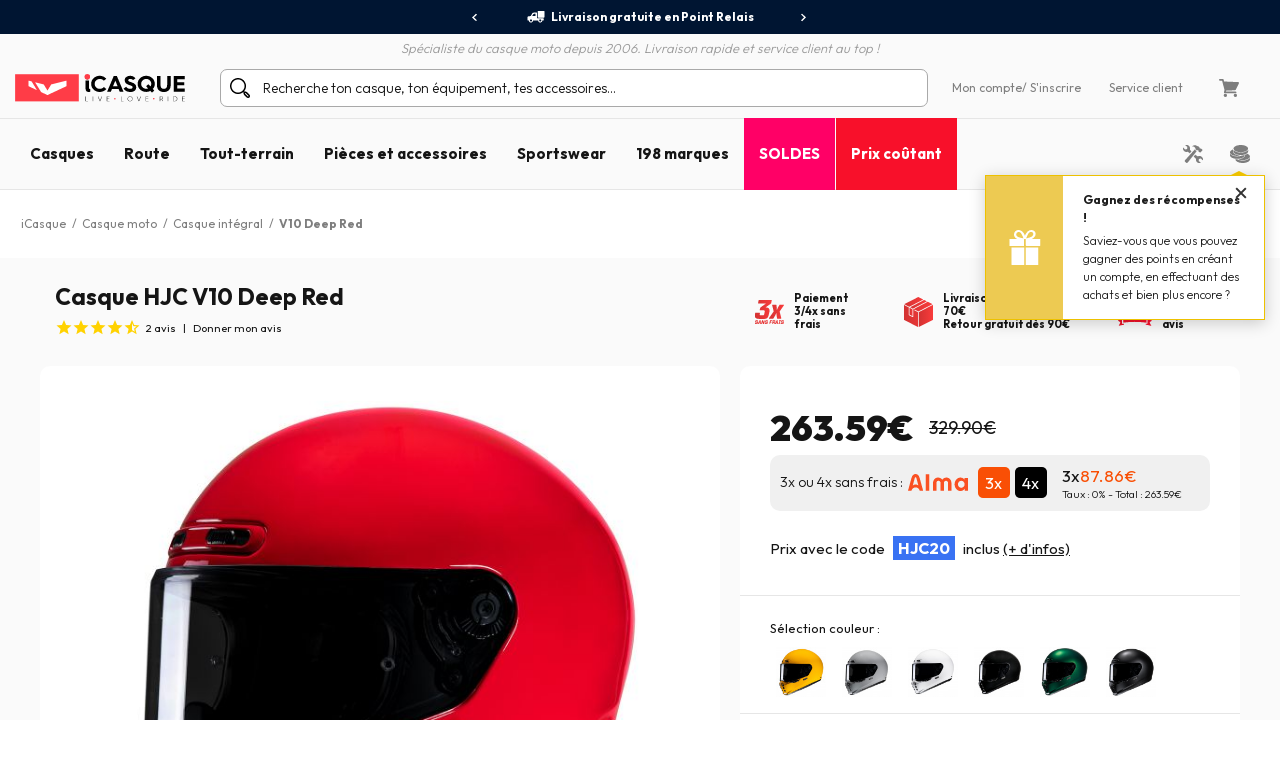

--- FILE ---
content_type: text/html; charset=iso-8859-15
request_url: https://www.icasque.com/casque-integral-hjc-v10-deep-red.html
body_size: 28790
content:
<!DOCTYPE html>
<html xml:lang="fr" lang="fr">
<head>    
    <meta charset="iso-8859-15">
    <meta http-equiv="X-UA-Compatible" content="IE=edge">
        
	<meta name="viewport" content="width=device-width, initial-scale=1.0, maximum-scale=1.0,user-scalable=0">

	<title>Casque HJC V10 Deep Red cherche Propriétaire | iCasque.com</title>
	<meta name="description" content="Commandez votre Casque moto HJC V10 Deep Red chez iCasque - Le style vintage sans compromis sur la s&eacute;curit&eacute; : d&eacute;couvre le HJC V10 Red, un int&eacute;gral...">
	<meta name="robots" content="noodp">
	<meta property="og:type" content="product"><meta property="og:image" content="https://www.icasque.com/images/casque-moto/integral/casque-integral-hjc-v10-deep-red-s3.jpg">		<base href="https://www.icasque.com/" />
        	<link rel="canonical" href="https://www.icasque.com/casque-integral-hjc-v10-deep-red.html">
<link rel="alternate" hreflang="fr" href="https://www.icasque.com/casque-integral-hjc-v10-deep-red.html" />
<link rel="alternate" hreflang="de" href="https://www.icasque.de/integralhelm-hjc-v10-deep-red.html" />
<link rel="alternate" hreflang="it" href="https://www.icasque.it/casco-integrale-hjc-v10-deep-red.html" />
<link rel="alternate" hreflang="es" href="https://www.icasque.es/casco-integral-hjc-v10-deep-red.html" />
<link rel="alternate" hreflang="en" href="https://www.icasque.co.uk/hjc-v10-deep-red-full-face-helmet.html" />
<link rel="stylesheet" media="screen" type="text/css" href="/css/bootstrap.css?t=1671116067">
<link rel="stylesheet" media="screen" type="text/css" href="/css/app.css?t=1768305823">
<script type="9ca9867a2590fed5858c412d-text/javascript">
try {
  const po = new PerformanceObserver((list) => {
    for (const entry of list.getEntries()) {
      console.log(entry);
    }
  });

  po.observe({type: 'layout-shift', buffered: true});
} catch (e) {
  // Do nothing if the browser doesn't support this API.
}
</script>

	 
	<script async="true" type="9ca9867a2590fed5858c412d-text/javascript" src="https://s.kk-resources.com/leadtag.js"></script>
<script type="9ca9867a2590fed5858c412d-text/javascript">
    (function(c,l,a,r,i,t,y){
        c[a]=c[a]||function(){(c[a].q=c[a].q||[]).push(arguments)};
        t=l.createElement(r);t.async=1;t.src="https://www.clarity.ms/tag/"+i;
        y=l.getElementsByTagName(r)[0];y.parentNode.insertBefore(t,y);
    })(window, document, "clarity", "script", "oyv235psqk");
</script>

	<script type="application/ld+json">
	{
	 "@context": "https://schema.org",
	 "@type": "Organization",
	 "name": "Icasque",
	 "url": "https://www.icasque.com/",
	 "telephone": "04 93 16 71 30",
	 "sameAs": [
	 "https://www.facebook.com/icasque",
	 "https://x.com/iCasque",
	 "https://www.instagram.com/icasque/",
		"https://www.youtube.com/@icasque",
		"https://www.tiktok.com/@icasque"
	 ]
	}
	</script>

	<!-- Google Tag Manager --> <script type="9ca9867a2590fed5858c412d-text/javascript">(function(w,d,s,l,i){w[l]=w[l]||[];w[l].push({'gtm.start': new Date().getTime(),event:'gtm.js'});var f=d.getElementsByTagName(s)[0], j=d.createElement(s),dl=l!='dataLayer'?'&l='+l:'';j.async=true;j.src= 	'https://stats.icasque.com/1xrv4wygrbdt2oa.js?id='+i+dl;f.parentNode.insertBefore(j,f); })(window,document,'script','dataLayer','GTM-NZMG6QQ');</script> <!-- End Google Tag Manager -->  


<script type="application/ld+json">		
				{		
				"@context": "http://schema.org",		
				"@type": "BreadcrumbList",		
				"itemListElement":		
				[		{		
						 "@type": "ListItem",		
						 "position": 1,		
						 "item":		
						 {		
							 "@id": "https://www.icasque.com",		
							 "name": "iCasque"		
							 }		
					 },{		
						 "@type": "ListItem",		
						 "position": 2,		
						 "item":		
						 {		
							 "@id": "https://www.icasque.com/Casque-moto/",		
							 "name": "Casque moto"		
							 }		
					 },{		
						 "@type": "ListItem",		
						 "position": 3,		
						 "item":		
						 {		
							 "@id": "https://www.icasque.com/Casque-moto/Integral/",		
							 "name": "Casque intégral"		
							 }		
					 },{		
						 "@type": "ListItem",		
						 "position": 4,		
						 "item":		
						 {		
							 "@id": "https://www.icasque.com/casque-integral-hjc-v10-deep-red.html",		
							 "name": "V10 Deep Red"		
							 }		
					 }		]		
				}		
			</script>	
</head>

<body  u="o">

<script type="9ca9867a2590fed5858c412d-text/javascript">if(top!=self) top.location.replace(location);</script><script type="9ca9867a2590fed5858c412d-text/javascript">document.getElementsByTagName("body")[0].className+=" soldes";</script><script type="9ca9867a2590fed5858c412d-text/javascript">document.getElementsByTagName("body")[0].className+=" sbv2";</script>

  <!-- HEADER ========================= -->
  <header class="head">

      <!-- Top ----- --> 
      <section id="head-top" class="v2">
		  
  
	    <div class="container-fluid flex flex-center px-0 bg-blue16" id="head-sup">
		  
		  <div class="container flex flex-center">
			  	  
		    <div class="fs12 w700" id="head-services">
			 
              <nav class="owl-carousel owl-theme">
                              <a class="flex flex-center py-5 px-10 lnk-white hov popLiv"><span class="mr-5 pic pic-s3 del-wh-ui"></span>Livraison gratuite en Point Relais</a>
                <a class="flex flex-center py-5 px-10 lnk-white hov popMpw"><span class="mr-5 pic pic-s3 refund-wh-ui"></span>Remboursement de la différence</a>
                <a class="flex flex-center py-5 px-10 lnk-white hov pop3xcb"><span class="mr-5 pic pic-s3 cb-wh-ui"></span>3X4X sans frais par Carte Bancaire</a>
                <a class="flex flex-center py-5 px-10 lnk-white hov popSat"><span class="mr-5 pic pic-s2 check-wh-ui"></span>Satisfait ou remboursé 60 jours</a>
                            
              </nav>			  

		    </div>
	  
		  </div>
			
	    </div>
		  
	    <div class="container" id="head-txt">
		  
		  <div class="flex flex-center pt-5">
	  	    <span class="dib text-it gray2 w300">
	    	  Spécialiste du casque moto depuis 2006. Livraison rapide et service client au top !	  	    </span>			  
		  </div>
			
		</div>

        <div class="container navbar custom-toggler">
          
          <div class="d-lg-none flex flex-nowrap">
            <button class="navbar-toggler menu-top" type="button" aria-label="Menu">
              <span class="navbar-toggler-icon navbar-toggler-gray-ui navbar-toggler-bl-ui-hov" aria-hidden="true"></span>
            </button>     
             
          </div>
        
          <div  id="head-logo">
            <a href="https://www.icasque.com/">
              <picture>
                <source media="(max-width: 991px)" srcset="/gfx/common/logo-icc-v2.svg">
                <source media="(min-width: 992px)" srcset="/gfx/common/logo-icc-v2.svg">
                <img src="/gfx/common/logo-icc-v2.svg" alt="iCasque" title="Casque moto" class="logo">
              </picture>
			</a>
          </div>
			
		  			
		  <div class="d-none d-lg-flex flex-1 flex-ma-center flex-ca-center h-100 nav-search top-search" id="top-searchbar">  
		    <form class="position-relative form-inline flex-auto my-0 adv-search" role="search" name="advanced_search" action="/search/" method="get">
			  <span class="pic pic-s3 search-bl-2-ui"></span>				
              <input class="form-control form-control-s2 form-lightgray2 form-search noshadow search-alg" autocomplete="off" type="text" placeholder="Recherche ton casque, ton équipement, tes accessoires...">
            </form>
		  </div>
			
          <div class="align-items-lg-end" id="head-toplinks">
                        <ul class="flex flex-center flex-ma-between flex-lg-1 fs12">
              <li id="head-account" class="d-flex position-relative dropdown">
				  
			    <a href="javascript:ajxlogin('', 1)" class="d-lg-none flex flex-center lnk-top" aria-label="Mon compte"><span class="d-lg-none mr-lg-5 pic pic-s3 account-bl-ui" aria-hidden="true"></span></a>
				  
			    <a href="javascript:ajxlogin('', 1)" class="d-none d-lg-flex flex-center lnk lnk-gray-600 hov" >Mon compte </a>
				  
									<a href="javascript:ajxlogin('', 1)" class="d-none d-lg-flex flex-center lnk-gray-600 hov">/ S'inscrire</a>
								  
                				  
			  </li>
			                			  	
                            <li class="d-none d-lg-flex"><a href="/contact.php" class="flex flex-center lnk-gray-600 hov" >Service client</a></li>
                            <li id="head-cart" class="d-flex dropdown"><a class="flex flex-center lnk lnk-top lnk-gray-600 hov cart-act cart-hov" id="top-cart" data-toggle="dropdown" aria-haspopup="true" aria-expanded="false"><span class="mr-lg-5 pic pic-s3 cart-bl-ui"></span></a>
				  
			    <div class="ta-cart dropdown-menu dropdown-menu-right box-lightgray1 box-arrow-up py-10" aria-labelledby="top-cart">
					<div class="hover-cart">
	   
  <div class="flex flex-column hov-cart">

    <div class="tcart-head px-15 py-10 flex flex-ma-between flex-ca-center">
		
	  <span class="flex flex-ca-center pr-15">
        <span class="fs15 w700 text-center">Mon panier</span>
	  </span>
		
	  <span class="fs15 w700">0 article(s)</span>
		
    </div>

		<div class="tcart-empty">
 		<strong>Votre panier est vide !</strong>
 		Veuillez sélectionner un article et l'ajouter au panier	</div>
	<script type="9ca9867a2590fed5858c412d-text/javascript">if(typeof cartWidget!="undefined") cartWidget.set(0);</script>
  </div>

</div>		
			    </div>  
				  
			  </li>
			              </ul>
          </div>
          
        </div>
        
        <div class="d-lg-none nav-search top-search" id="search-top">
          <form class="position-relative adv-search" role="search" action="/search/" method="get">
			<div id="search-top-box">
			  <span class="pic pic-s3 search-bl-2-ui"></span>			
              <input class="form-control form-control-s2 form-lightgray2 form-search noshadow search-alg" autocomplete="off" type="text" id="search-input-top" placeholder="Recherche ton casque, ton équipement, tes accessoires...">
			</div>
          </form>
        </div>        
    
      </section>

      	  
	  <aside class="sliding sliding-cart animate-5s" id="cart-slide"></aside>
	  
	  <aside class="sliding sliding-login animate-5s full" id="log-slide"></aside>

      <!-- Menu ----- --> 
      <section class="container-fluid v2" id="head-menu" data-toggle="affix">

       <div class="container">       
        
        <nav class="navbar navbar-expand-lg flex-lg-nowrap flex-lg-ma-start">

          <span id="top-navbar">
            <span class="lnk clear-navbar d-flex flex-column flex-center">
              <span class="icon-bar"></span>
              <span class="icon-bar"></span>
              <span class="icon-bar"></span>
            </span>
          </span>
          
          <div id="nav-icc">
			  
									        
            <ul class="navbar-nav">

			  				
			            
              <li class="nav-item">
                <a class="nav-link nav-open" href="https://www.icasque.com/Casque-moto/">Casques</a>
                <div class="dropdown-menu item01">

                  <div class="container flex flex-column flex-lg-row flex-ma-center">
                  
                    <div class="flex flex-wrap flex-column flex-lg-row flex-gr-start flex-lg-3">
                  
                      <span class="dropdown-head d-block flex-lg-full-sh w-100">
                        <span class="title-menu flex flex-ma-between flex-lg-ma-start flex-lg-ca-center">
						  <span>Casques moto et scooter</span>
                          <a href="https://www.icasque.com/Casque-moto/" class="lnk-in-title">Voir tout</a>
                        </span>
                      </span>
                      
                      <div class="col-rub">
                      
                        <a href="https://www.icasque.com/Casque-moto/" class="title-s1 title-submenu">Casques moto et scooter</a>
                        <ul class="nav-sub dropdown-nav">                          
						  <li><a href="https://www.icasque.com/Casque-moto/Jet/">Casque jet</a></li>
						  <li><a href="https://www.icasque.com/Casque-moto/Integral/">Casque intégral</a></li>
						  <li><a href="https://www.icasque.com/Casque-moto/Modulable/">Casque modulable</a></li>
						  <li><a href="https://www.icasque.com/Casque-moto/Transformable/">Casque transformable</a></li>
						  <li><a href="https://www.icasque.com/Casque-moto/Cross/">Casque cross et enduro</a></li> 
                          <li><a href="https://www.icasque.com/Casque-moto/Enfant/">Casque enfant</a></li>
						  <li><a href="https://www.icasque.com/Casque-moto/femme/">Casque femme</a></li>
						<li><a href="/casques-haute-visibilite-fluo.html">Casque haute visibilité</a></li>						  						  <li><a href="https://www.icasque.com/casques-moto-replica.html">Casque replica</a></li>						  <li><a href="/casques-moto-bluetooth.html">Casques équipés bluetooth</a></li>						  <li><a href="/casque-moto-homologue-ece-2206.html">Casques nouvelle norme ECE 22.06</a></li>                          <li class="nav-all"><a href="https://www.icasque.com/Casque-moto/">> Tous les casques</a></li>                         
					    </ul>
                                                               
                      </div>
                  
                      <div class="col-rub">
                      
					    <a href="https://www.icasque.com/Accessoires-casque-moto/" class="title-s1 title-submenu">Ecrans et accessoires</a>
					    <ul class="nav-sub dropdown-nav">
						  <li><a href="https://www.icasque.com/Accessoires-casque-moto/Visiere/">Ecrans - Visières - Pinlocks</a></li>
						  <li><a href="https://www.icasque.com/Accessoires-casque-moto/Pieces-detachees-casque/">Pi&egrave;ces d&eacute;tach&eacute;es casque</a></li>
						  <li><a href="https://www.icasque.com/Accessoires-casque-moto/Interieur-casque/">Intérieurs et joues</a></li>
						  <li><a href="https://www.icasque.com/intercom-moto-kit-bluetooth/">Kit Bluetooth et intercoms</a></li>
						                            <li><a href="https://www.icasque.com/Accessoires-casque-moto/reflechissants-casques/">Réfléchissants casque</a></li>                        
						  						  					      <li class="nav-all"><a href="https://www.icasque.com/Accessoires-casque-moto/">> Tous les écrans et accessoires</a></li>                                                     
					    </ul>		  
					    						  
                                        
                      </div>
						
                      						
					  <div class="col-rub">
                      
					    <span class="title-s1 title-submenu">Top marques</span>
					    <ul class="nav-sub nav-more dropdown-nav">
                          <li>
						    <a href="https://www.icasque.com/Scorpion/" class="d-flex flex-ca-center">
				  			  <span class="mbrands-logo"><img src="/gfx/pictos/v-icc-red.svg" data-src="/gfx/logo-marque/scorpion.svg" width="100" height="50" class="lazyload" alt="Scorpion"></span>
							  Scorpion
						    </a>
						  </li>
                          <li>
						    <a href="https://www.icasque.com/HJC/" class="d-flex flex-ca-center">
				  			  <span class="mbrands-logo"><img src="/gfx/pictos/v-icc-red.svg" data-src="/gfx/logo-marque/hjc.svg" width="100" height="50" class="lazyload" alt="HJC"></span>
							  HJC
						    </a>
						  </li>
                          <li>
						    <a href="https://www.icasque.com/Shark/" class="d-flex flex-ca-center">
				  			  <span class="mbrands-logo"><img src="/gfx/pictos/v-icc-red.svg" data-src="/gfx/logo-marque/shark.svg" width="240" height="50" class="lazyload" alt="Shark"></span>
							  Shark
						    </a>
						  </li>
                          <li>
						    <a href="https://www.icasque.com/Shoei/" class="d-flex flex-ca-center">
				  			  <span class="mbrands-logo"><img src="/gfx/pictos/v-icc-red.svg" data-src="/gfx/logo-marque/shoei.svg" width="100" height="50" class="lazyload" alt="Shoei"></span>
							  Shoei
							</a>
						  </li>
                          <li>
						    <a href="https://www.icasque.com/Arai/" class="d-flex flex-ca-center">
				  			  <span class="mbrands-logo"><img src="/gfx/pictos/v-icc-red.svg" data-src="/gfx/logo-marque/arai.svg" width="100" height="50" class="lazyload" alt="Arai"></span>
							  Arai
							</a>
						  </li>							
                          <li>
						    <a href="https://www.icasque.com/ls2/" class="d-flex flex-ca-center">
				  			  <span class="mbrands-logo"><img src="/gfx/pictos/v-icc-red.svg" data-src="/gfx/logo-marque/ls2.svg" width="100" height="50" class="lazyload" alt="LS2"></span>
							  LS2
							</a>
						  </li>          
					    </ul>
                                        
					  </div>						
						
                      <div class="col-rub">
                      
					    <span class="title-s1 title-submenu">Casques par taille</span>
					    <ul class="nav-sub nav-more dropdown-nav">
						  <li><a href="https://www.icasque.com/Casque-moto/taille-XS+XXS/" class="d-flex flex-ca-center"><span class="nm-badge flex flex-center rounded-circle">XS <span>-</span></span> Casques en XS et moins</a></li>
						  <li><a href="https://www.icasque.com/Casque-moto/taille-S/" class="d-flex flex-ca-center"><span class="nm-badge flex flex-center rounded-circle">S</span> Casques en S</a></li>
						  <li><a href="https://www.icasque.com/Casque-moto/taille-M/" class="d-flex flex-ca-center"><span class="nm-badge flex flex-center rounded-circle">M</span> Casques en M</a></li>
						  <li><a href="https://www.icasque.com/Casque-moto/taille-L/" class="d-flex flex-ca-center"><span class="nm-badge flex flex-center rounded-circle">L</span> Casques en L</a></li>
						  <li><a href="https://www.icasque.com/Casque-moto/taille-XL/" class="d-flex flex-ca-center"><span class="nm-badge flex flex-center rounded-circle">XL</span> Casques en XL</a></li>
						  <li><a href="https://www.icasque.com/Casque-moto/taille-XXL+XXXL+XXXXL/" class="d-flex flex-ca-center"><span class="nm-badge flex flex-center rounded-circle">XXL <span>+</span></span> Casques en XXL et plus</a></li>
					    </ul>
                                        
					  </div>
                  
                    </div>
                  
                                        
                    <div class="col-rub flex-lg-1 menu-adz">
					  					  <a href="https://www.icasque.com/liveloveride/choisir-et-acheter-le-casque-moto-ideal/" class="db pb-lg-15">
						<picture class="d-block px-30 px-lg-0">
    					  <source srcset="/gfx/menu_top/mban-helmets-guide-240725.webp" type="image/webp">
    				      <source srcset="/gfx/menu_top/mban-helmets-guide-240725.jpg" type="image/jpeg">
    					  <img src="/gfx/pictos/v-icc-red.svg" data-src="/gfx/menu_top/mban-helmets-guide-240725.webp" alt="Comment choisir son casque" width="722" height="293" class="lazyload img-responsive d-block mb-5 border-r10" />
						</picture>						  
                        <span class="d-block title-submenu">Guide d'achat : <span>comment choisir son casque</span></span>
					  </a>
					  				
					  					  <a href="/casques-moto-bluetooth.html" class="db pb-lg-15">
						<picture class="d-block px-30 px-lg-0">
    					  <source srcset="/gfx/menu_top/mban-bluetooth-helmets-121021.webp" type="image/webp">
    				      <source srcset="/gfx/menu_top/mban-bluetooth-helmets-121021.jpg" type="image/jpeg">
    					  <img src="/gfx/pictos/v-icc-red.svg" data-src="/gfx/menu_top/mban-bluetooth-helmets-121021.webp" alt="Packs casque + Kits Bluetooth" width="722" height="293" class="lazyload img-responsive d-block mb-5 border-r10" />
						</picture>
                                                <span class="d-block title-submenu">Packs casque + Intercom jusqu'à -36&#37;<br>Montage gratuit !</span>
					  </a>
					  						
					                      </div>                    
                  
                  </div>					
                            
                </div>
              </li>
            
              <li class="nav-item">
                <a class="nav-link nav-open" href="https://www.icasque.com/Equipement-moto/">Route</a>
                <div class="dropdown-menu item02"> 
                
                  <div class="container flex flex-column flex-lg-row flex-ma-center">
                  
                    <div class="flex flex-wrap flex-column flex-lg-row flex-gr-start flex-lg-3">
                  
                      <span class="dropdown-head d-block flex-lg-full-sh w-100">
                        <span class="title-menu flex flex-ma-between flex-lg-ma-start flex-lg-ca-center">
						  <span>&Eacute;quipement motard</span>
                          <a href="https://www.icasque.com/Equipement-moto/" class="lnk-in-title">Voir tout</a>
                        </span>
                      </span>
                      
                      <div class="col-rub">
                      
                        <a href="https://www.icasque.com/Equipement-moto/Blouson-Moto/" class="title-s1 title-submenu">Blousons moto et vestes</a>
                        <ul class="nav-sub dropdown-nav">                          
					      <li><a href="https://www.icasque.com/Equipement-moto/Blouson-Moto/cuir/">Blouson cuir</a></li>
					      <li><a href="https://www.icasque.com/Equipement-moto/Blouson-Moto/textile/">Blouson textile</a></li>
					      <li><a href="https://www.icasque.com/Equipement-moto/Blouson-Moto/ete/">Blouson été</a></li>
					      <li><a href="https://www.icasque.com/Equipement-moto/Blouson-Moto/hiver/">Blouson hiver</a></li>
					      					                              
					      					                          
                          <li><a href="https://www.icasque.com/Equipement-moto/Veste-Moto/">Veste moto</a></li>  
					      <li><a href="https://www.icasque.com/Equipement-moto/Veste-Moto/gore-tex/">Veste gore-tex</a></li>                           
						  						  <li><a href="https://www.icasque.com/Equipement-moto/Gilet-Moto/">Gilet</a></li>
                          <li><a href="https://www.icasque.com/Equipement-moto/Combinaison-Moto-Cuir/">Combinaisons cuir moto</a></li>
                          <li><a href="https://www.icasque.com/airbag-moto/">Airbag moto</a></li>
                          <li class="nav-all"><a href="https://www.icasque.com/Equipement-moto/Blouson-Moto/">> Tous les blousons moto</a></li>                           
                        </ul>
						  
					    <a href="https://www.icasque.com/Equipement-moto/Protection-Moto/" class="title-s1 title-submenu">Protections Pilote</a>
					    <ul class="nav-sub dropdown-nav">
						  <li><a href="https://www.icasque.com/Equipement-moto/Protection-Moto/Dorsale-Moto/">Dorsales</a></li>
						  <li><a href="https://www.icasque.com/Equipement-moto/Protection-Moto/Ceinture-Moto/">Ceintures lombaires</a></li>
						  <li><a href="https://www.icasque.com/Equipement-moto/Protection-Moto/Coudes-et-Epaules-Moto/">Coudières et épaulières</a></li>
                          <li><a href="https://www.icasque.com/Equipement-moto/Protection-Moto/Hanches-Moto/">Hanches</a></li>
						  <li><a href="https://www.icasque.com/Equipement-moto/Protection-Moto/Genouilleres-Moto/">Genouillères</a></li>
						  <li><a href="https://www.icasque.com/Equipement-moto/Protection-Moto/Sliders-Moto/">Sliders</a></li>
                          <li class="nav-all"><a href="https://www.icasque.com/Equipement-moto/Protection-Moto/">> Toutes les protections pilote</a></li>                         
					    </ul>						  
                      
                      </div>
                      
                      <div class="col-rub">
						  
                        <a href="https://www.icasque.com/Equipement-moto/Pantalon-Moto/" class="title-s1 title-submenu">Pantalons moto</a>
                        <ul class="nav-sub dropdown-nav">                          
						  <li><a href="https://www.icasque.com/Equipement-moto/jeans-moto-scooter/">Jeans moto</a></li> 
						  <li><a href="https://www.icasque.com/Equipement-moto/Pantalon-Moto/cuir/">Pantalon cuir</a></li>
						  <li><a href="https://www.icasque.com/Equipement-moto/Pantalon-Moto/textile/">Pantalon textile</a></li>
						                            <li class="nav-all"><a href="https://www.icasque.com/Equipement-moto/Pantalon-Moto/">> Tous les pantalons moto</a></li>                           
                        </ul>
						  
					    <a href="https://www.icasque.com/Equipement-moto/Gants-Moto/" class="title-s1 title-submenu">Gants moto</a>
					    <ul class="nav-sub dropdown-nav">
						  <li><a href="https://www.icasque.com/Equipement-moto/Gants-Moto/cuir/">Gants cuir</a></li>                    
						  <li><a href="https://www.icasque.com/Equipement-moto/Gants-Moto/textile/">Gants textile</a></li>
						  						  <li><a href="https://www.icasque.com/Equipement-moto/Gants-Moto/ete/">Gants été</a></li>
						  <li><a href="https://www.icasque.com/Equipement-moto/Gants-Moto/mi-saison/">Gants mi-saison</a></li>
						  <li><a href="https://www.icasque.com/Equipement-moto/Gants-Moto/hiver/">Gants hiver</a></li>
                          						  						  <li><a href="https://www.icasque.com/Equipement-moto/Gants-Moto/chauffant/">Gants chauffants</a></li>
						                                                      <li class="nav-all"><a href="https://www.icasque.com/Equipement-moto/Gants-Moto/">> Tous les gants moto</a></li>                        
					    </ul>						  
                      
					    <a href="https://www.icasque.com/Equipement-moto/Froid-Pluie/" class="title-s1 title-submenu">&Eacute;quipement Froid - Pluie</a>
					    <ul class="nav-sub dropdown-nav">
						  <li><a href="https://www.icasque.com/Equipement-moto/Froid-Pluie/Equipement-Pluie-Moto/combinaisons-pluie-moto/">Combinaisons de pluie</a></li>
						  <li><a href="https://www.icasque.com/Equipement-moto/Froid-Pluie/Equipement-Pluie-Moto/blousons-et-vestes-de-pluie/">Blouson et veste de pluie</a></li>
						  <li><a href="https://www.icasque.com/Equipement-moto/Froid-Pluie/Equipement-Pluie-Moto/pantalons-de-pluie/">Pantalon de pluie</a></li>
						  <li><a href="https://www.icasque.com/Equipement-moto/Froid-Pluie/Equipement-Pluie-Moto/sur-gants-sur-bottes/">Sur-gants / Sur-bottes</a></li>
						  <li><a href="https://www.icasque.com/Equipement-moto/Froid-Pluie/Protection-Froid/Cagoule-Moto/">Cagoules</a></li>
						  <li><a href="https://www.icasque.com/Equipement-moto/Froid-Pluie/Protection-Froid/Tours-De-Cou-Moto/">Tours de cou</a></li>
						  <li><a href="https://www.icasque.com/Equipement-moto/Froid-Pluie/Protection-Froid/Masque/">Masques</a></li>
						  <li><a href="https://www.icasque.com/Equipement-moto/Froid-Pluie/Protection-Froid/Sous-gant/">Sous-gants</a></li> 
						  <li><a href="https://www.icasque.com/Equipement-moto/Froid-Pluie/Protection-Froid/Maillot-Froid/">Maillots thermiques</a></li>
						  <li><a href="https://www.icasque.com/Equipement-moto/Froid-Pluie/Protection-Froid/Pantalon-Froid/">Pantalons thermiques</a></li>
                          <li class="nav-all"><a href="https://www.icasque.com/Equipement-moto/Froid-Pluie/">> Tous les équipements froid - pluie</a></li>                       
					    </ul>

					    						  
                        
                      </div>
                  
                      <div class="col-rub">
                      
					    <a href="https://www.icasque.com/Equipement-moto/Chaussures-et-bottes/" class="title-s1 title-submenu">Chaussures et bottes moto</a>
					    <ul class="nav-sub dropdown-nav">
						  <li><a href="https://www.icasque.com/Equipement-moto/Chaussures-et-bottes/Chaussures-Moto/">Chaussures</a></li>
						  <li><a href="https://www.icasque.com/Equipement-moto/Chaussures-et-bottes/baskets-moto/">Baskets</a></li>                        
						  						  <li><a href="https://www.icasque.com/Equipement-moto/Chaussures-et-bottes/Bottes-Moto/">Bottes</a></li>
						  						  <li><a href="https://www.icasque.com/Equipement-moto/Chaussures-et-bottes/demi-bottes/">Demi-bottes</a></li>
                          <li class="nav-all"><a href="https://www.icasque.com/Equipement-moto/Chaussures-et-bottes/">> Toutes les chaussures et bottes moto</a></li>                                                                       
					    </ul>
                    
					    <a href="https://www.icasque.com/Equipement-moto/femme/" class="title-s1 title-submenu">&Eacute;quipement moto femme</a>
					    <ul class="nav-sub dropdown-nav">
						  <li><a href="https://www.icasque.com/Equipement-moto/Blouson-Moto/femme/">Blouson moto femme</a></li>
						  <li><a href="https://www.icasque.com/Equipement-moto/Pantalon-Moto/femme/">Pantalon moto femme</a></li>
						  <li><a href="https://www.icasque.com/Equipement-moto/Gants-Moto/femme/">Gants moto femme</a></li>
                          <li><a href="https://www.icasque.com/Equipement-moto/Chaussures-et-bottes/Chaussures-Moto/femme/">Chaussures moto femme</a></li>
						  <li><a href="https://www.icasque.com/Equipement-moto/Chaussures-et-bottes/Bottes-Moto/femme/">Bottes moto femme</a></li>                        
					    </ul>
                    
					    <a href="https://www.icasque.com/Equipement-moto/Enfant/" class="title-s1 title-submenu">&Eacute;quipement moto enfant</a>					    <ul class="nav-sub dropdown-nav">
						  <li><a href="https://www.icasque.com/Casque-moto/Enfant/">Casque moto enfant</a></li>
						  <li><a href="https://www.icasque.com/Equipement-moto/Blouson-Moto/enfants/">Blouson moto enfant</a></li>
						  <li><a href="https://www.icasque.com/Equipement-moto/Gants-Moto/enfants/">Gants moto enfant</a></li>
					    </ul>
						  
					    <a href="https://www.icasque.com/Equipement-moto/Accessoires/" class="title-s1 title-submenu">Accessoires</a>
					    <ul class="nav-sub dropdown-nav">
						  <li><a href="https://www.icasque.com/Equipement-moto/Accessoires/bandanas/">Bandanas biker</a></li>                    
						  <li><a href="https://www.icasque.com/Equipement-moto/Accessoires/Lunettes-et-Masques-Moto/">Lunettes et masques moto</a></li>
						  <li><a href="https://www.icasque.com/Equipement-moto/Accessoires/Sac-a-dos-Moto/">Sacs &agrave; dos moto</a></li>
                          <li><a href="https://www.icasque.com/Equipement-moto/Accessoires/Foulard-et-tour-de-cou/">Foulards moto vintage</a></li>
                                                    <li class="nav-all"><a href="https://www.icasque.com/Equipement-moto/Accessoires/">> Tous les accessoires</a></li>                        
					    </ul>						  
						  
						<a href="/packs.html" class="title-s1 title-submenu">Packs équipements Eco<br>jusqu'à -38&#37;</a>
                                                  
                      </div>
						
                      <div class="col-rub">
                      
					    <span class="title-s1 title-submenu">Top marques</span>
					    <ul class="nav-sub nav-more dropdown-nav">
                          <li>
						    <a href="https://www.icasque.com/Ixon/" class="d-flex flex-ca-center">
				  			  <span class="mbrands-logo"><img src="/gfx/pictos/v-icc-red.svg" data-src="/gfx/logo-marque/ixon.svg" width="100" height="50" class="lazyload" alt="Ixon"></span>
							  Ixon
						    </a>
						  </li>
                          <li>
						    <a href="https://www.icasque.com/Alpinestars/" class="d-flex flex-ca-center">
				  			  <span class="mbrands-logo"><img src="/gfx/pictos/v-icc-red.svg" data-src="/gfx/logo-marque/alpinestars.svg" width="100" height="50" class="lazyload" alt="Alpinestars"></span>
							  Alpinestars
						    </a>
						  </li>
                          <li>
						    <a href="https://www.icasque.com/Furygan/" class="d-flex flex-ca-center">
				  			  <span class="mbrands-logo"><img src="/gfx/pictos/v-icc-red.svg" data-src="/gfx/logo-marque/furygan.svg" width="240" height="50" class="lazyload" alt="Furygan"></span>
							  Furygan
						    </a>
						  </li>
                          <li>
						    <a href="https://www.icasque.com/dainese/" class="d-flex flex-ca-center">
				  			  <span class="mbrands-logo"><img src="/gfx/pictos/v-icc-red.svg" data-src="/gfx/logo-marque/dainese.svg" width="100" height="50" class="lazyload" alt="Dainese"></span>
							  Dainese
							</a>
						  </li>
                          <li>
						    <a href="https://www.icasque.com/revit/" class="d-flex flex-ca-center">
				  			  <span class="mbrands-logo"><img src="/gfx/pictos/v-icc-red.svg" data-src="/gfx/logo-marque/revit.svg" width="100" height="50" class="lazyload" alt="Rev'it"></span>
							  Rev'it
							</a>
						  </li>         
					    </ul>
						  
					    <span class="title-s1 title-submenu">Explorer par univers</span>
					    <ul class="nav-sub nav-more dropdown-nav">
                          <li>
						    <a href="https://www.icasque.com/Equipement-moto/touring/" class="d-flex flex-ca-center">
						      <picture>
    					        <source srcset="/gfx/habillage/riding-touring-2.webp" type="image/webp">
    				            <source srcset="/gfx/habillage/riding-touring-2.png" type="image/png">
    					        <img src="/gfx/pictos/v-icc-red.svg" data-src="gfx/habillage/riding-touring-2.webp" alt="Touring / Adventure" class="lazyload nm-badge rounded-circle" width=40 height="40" />
						      </picture>
							  Touring / Adventure							</a>
						  </li>
                          <li>
						    <a href="https://www.icasque.com/Equipement-moto/racing/" class="d-flex flex-ca-center">
						      <picture>
    					        <source srcset="/gfx/habillage/riding-racing-2.webp" type="image/webp">
    				            <source srcset="/gfx/habillage/riding-racing-2.png" type="image/png">
    					        <img src="/gfx/pictos/v-icc-red.svg" data-src="/gfx/habillage/riding-racing-2.webp" class="lazyload nm-badge rounded-circle" alt="Racing" width=40 height="40" />
						      </picture>
							  Racing							</a>
						  </li>
                          <li>
						    <a href="https://www.icasque.com/Equipement-moto/street/" class="d-flex flex-ca-center">
						      <picture>
    					        <source srcset="/gfx/habillage/riding-roadster-2.webp" type="image/webp">
    				            <source srcset="/gfx/habillage/riding-roadster-2.png" type="image/png">
    					        <img src="/gfx/pictos/v-icc-red.svg" data-src="/gfx/habillage/riding-roadster-2.webp" class="lazyload nm-badge rounded-circle" alt="Roadster / Sport" width=40 height="40" />
						      </picture>
							  Roadster / Sport							</a>
						  </li>
						  	
                          <li>
						    <a href="/Equipement-moto-vintage/" class="d-flex flex-ca-center">
						      <picture>
    					        <source srcset="/gfx/habillage/riding-vintage-2.webp" type="image/webp">
    				            <source srcset="/gfx/habillage/riding-vintage-2.png" type="image/png">
    					        <img src="/gfx/pictos/v-icc-red.svg" data-src="/gfx/habillage/riding-vintage-2.webp" class="lazyload nm-badge rounded-circle" alt="Vintage" width=40 height="40" />
						      </picture>
							  Vintage							</a>
						  </li>							
						                            <li>
						    <a href="https://www.icasque.com/Equipement-moto/city/" class="d-flex flex-ca-center">
						      <picture>
    					        <source srcset="/gfx/habillage/riding-scooter-2.webp" type="image/webp">
    				            <source srcset="/gfx/habillage/riding-scooter-2.png" type="image/png">
    					        <img src="/gfx/pictos/v-icc-red.svg" data-src="/gfx/habillage/riding-scooter-2.webp" class="lazyload nm-badge rounded-circle" alt="Scooter / Urbain" width=40 height="40" />
						      </picture>
							  Scooter / Urbain							</a>
						  </li>                              
					    </ul>
                                        
					  </div>						
                  
                    </div>

                  
                    <div class="col-rub flex-lg-1 menu-adz s2">
						
                      					
						

					  
						
					   
					  <a href="/packs.html" class="db pb-10">
						<picture>
    					  <source srcset="/gfx/menu_top/mban-gear-packs-121021-2.webp" type="image/webp">
    				      <source srcset="/gfx/menu_top/mban-gear-packs-121021-2.jpg" type="image/jpeg">
    					  <img src="/gfx/pictos/v-icc-red.svg" data-src="/gfx/menu_top/mban-gear-packs-121021-2.webp" alt="Packs équipements Eco" width="722" height="293" class="lazyload img-responsive d-block mb-5 border-r10" />
						</picture>
                        <span class="d-block title-submenu hurme-bold text-up">
						  Packs équipements Eco<br>
						  jusqu'à -38&#37;						  						</span>
					  </a>
					  						
					  
					         
                    </div>
       
				  </div>
                </div>
              </li>
              
              <li class="nav-item">
                <a class="nav-link nav-open" href="https://www.icasque.com/Equipement-cross/">Tout-terrain</a>
                <div class="dropdown-menu item03"> 
                
                  <div class="container flex flex-column flex-lg-row flex-ma-center">
                  
                    <div class="flex flex-wrap flex-column flex-lg-row flex-gr-start flex-lg-3">
                  
                      <span class="dropdown-head d-block flex-lg-full-sh w-100">
                        <span class="title-menu flex flex-ma-between flex-lg-ma-start flex-lg-ca-center">
						  <span>Equipement cross</span>
                          <a href="https://www.icasque.com/Equipement-cross/" class="lnk-in-title">Voir tout</a>
                        </span>
                      </span>
                      
                      <div class="col-rub">
                      
                        <a href="https://www.icasque.com/Casque-moto/off-road/" class="title-s1 title-submenu">Casques</a>
                        <ul class="nav-sub dropdown-nav">                          
					      <li><a href="https://www.icasque.com/Casque-moto/Cross/">Casque cross et enduro</a></li>
					                            <li class="nav-all"><a href="https://www.icasque.com/Casque-moto/off-road/">> Tous les casques tout-terrain</a></li>                      
                        </ul>
                      
                        <a href="https://www.icasque.com/Equipement-cross/" class="title-s1 title-submenu">Equipements</a>
                        <ul class="nav-sub dropdown-nav">                          
						  <li><a href="https://www.icasque.com/Equipement-cross/Masque-Cross/">Masques</a></li>
						  <li><a href="https://www.icasque.com/Equipement-cross/Ecran-Masque-Cross/">Tears-off et écrans</a></li>
						  <li><a href="https://www.icasque.com/Equipement-cross/Gants-Cross/">Gants</a></li>
						  <li><a href="https://www.icasque.com/Equipement-cross/Maillot-Cross/">Maillots</a></li>
						  <li><a href="https://www.icasque.com/Equipement-cross/Pantalon-Cross/">Pantalons</a></li>
						  <li><a href="https://www.icasque.com/Equipement-cross/Bottes-Cross/">Bottes</a></li>
						  <li><a href="https://www.icasque.com/Equipement-cross/Veste-Cross/">Vestes</a></li>                        
						  <li><a href="https://www.icasque.com/Equipement-cross/Chaussettes-Cross/">Chaussettes</a></li>
                          <li class="nav-all"><a href="https://www.icasque.com/Equipement-cross/">> Tous les équipements</a></li>                       
                        </ul>                      
                      
                      </div>
                  
                      <div class="col-rub">
                    
                        <a href="https://www.icasque.com/Equipement-cross/Protections-Cross/" class="title-s1 title-submenu">Protections Cross</a>
					    <ul class="nav-sub dropdown-nav">
						  <!-- <li><a href="https://www.icasque.com/Equipement-cross/Protections-Cross/Gilet-Cross/">Gilets</a></li> -->
				          <li><a href="https://www.icasque.com/Equipement-cross/Protections-Cross/Pare-pierre/">Pare pierre</a></li>
				          <li><a href="https://www.icasque.com/Equipement-cross/Protections-Cross/Coudieres-Cross/">Coudières</a></li>
						  <li><a href="https://www.icasque.com/Equipement-cross/Protections-Cross/Genouilleres-Cross/">Genouillères</a></li>
				          <li><a href="https://www.icasque.com/Equipement-cross/Protections-Cross/Protections-cervicales/">Cervicales</a></li>
                          <li class="nav-all"><a href="https://www.icasque.com/Equipement-cross/Protections-Cross/">> Toutes les protections cross</a></li>
					    </ul>
                                           
					                                            
                      </div>
                      
                      <div class="col-rub">
                      
                        <a href="https://www.icasque.com/Equipement-cross/enfants/" class="title-s1 title-submenu">Enfants</a>
					    <ul class="nav-sub dropdown-nav">
						  <li><a href="https://www.icasque.com/Casque-moto/Enfant/off-road/">Casques</a></li>
				          <li><a href="https://www.icasque.com/Equipement-cross/Masque-Cross/enfants/">Masques</a></li>
				          <li><a href="https://www.icasque.com/Equipement-cross/Gants-Cross/enfants/">Gants</a></li>
						  <li><a href="https://www.icasque.com/Equipement-cross/Maillot-Cross/enfants/">Maillots</a></li>
				          <li><a href="https://www.icasque.com/Equipement-cross/Pantalon-Cross/enfants/">Pantalons</a></li>
						  <li><a href="https://www.icasque.com/Equipement-cross/Bottes-Cross/enfants/">Bottes</a></li>
                          <li class="nav-all"><a href="https://www.icasque.com/Equipement-cross/enfants/">> Tout le rayon enfants</a></li>                         
					    </ul>
                        
                      </div>
                  
                      <div class="col-rub">
                      
                        <a class="lnk title-s1 title-submenu">Zoom sur</a>
					    <ul class="nav-sub dropdown-nav">
						  						  						  <li><a href="https://www.icasque.com/Equipement-cross/promotions/">Soldes équipement cross</a></li>
						  					    </ul>
                                                  
                      </div>                      
                  
                    </div>
                  
                    

<div class="menu-pub flex-lg-1">
	<a href="https://www.icasque.com/casque-cross-shot-lite-s10-black-grey-matt-20.html" class="d-block d-lg-inline-block " data-tracking="menu-ban-shot-100925">
		<img src="/gfx/pictos/v-icc-red.svg" data-src="/images/banners/mban-shot-100925.jpg" class="lazyload img-responsive" alt="Shot Lite S10 Black Grey Matt 2.0">             
                <strong class="mp-price">
        	<span class="mp-reg">
        		        		299.99&euro;        	</span>
        </strong>
         
        	</a>               
</div>

 
       
                  </div>
       
                </div>
              </li>            
              
			  				
              <li class="nav-item">
                <a class="nav-link nav-open" href="https://www.icasque.com/Accessoires-moto/">Pièces et accessoires</a>
                <div class="dropdown-menu item04"> 
                
                  <div class="container flex flex-column flex-lg-row flex-ma-center">
                  
                    <div class="flex flex-wrap flex-column flex-lg-row flex-gr-start flex-lg-3">
                  
                      <span class="dropdown-head d-block flex-lg-full-sh w-100">
                        <span class="title-menu flex flex-ma-between flex-lg-ma-start flex-lg-ca-center">
						  <span>Pièces et accessoires moto</span>
                          <a href="https://www.icasque.com/Accessoires-moto/" class="lnk-in-title">Voir tout</a>
                        </span>
                      </span>
						
					  <div class="flex flex-wrap flex-column flex-lg-row flex-lg-full">
						  
					  <span class="d-block mb-lg-15 py-5 px-lg-10 flex-lg-full-sh w-100 title-menu-2 bg-lightgray3"><span class="fsr90">Accessoires</span></span>
                      
                      <div class="col-rub">
                      
                        <a href="https://www.icasque.com/antivol-moto/" class="title-s1 title-submenu">Antivols</a>
                        <ul class="nav-sub dropdown-nav">                          
						  <li><a href="https://www.icasque.com/antivol-u-moto/">Antivols U</a></li>
						  <li><a href="https://www.icasque.com/antivol-moto-bloc-disque/">Bloc disques</a></li>							
						  <li><a href="https://www.icasque.com/antivol-moto-chaine/">Chaines</a></li>
						  <li><a href="https://www.icasque.com/traceurs/">Traceurs</a></li>							
                          <li class="nav-all"><a href="https://www.icasque.com/antivol-moto/">> Tous les antivols</a></li>
                        </ul>
						  
                        <a href="https://www.icasque.com/accessoires-protection-moto/" class="title-s1 title-submenu">Protections moto</a>
                        <ul class="nav-sub dropdown-nav">                          
						  <li><a href="https://www.icasque.com/protection-carter-moto/">Pare-carter et tampons</a></li>
						  <li><a href="https://www.icasque.com/sabot-moteur-moto/">Sabot moteur</a></li>
						  <li><a href="https://www.icasque.com/protection-radiateur-moto/">Protection de radiateur</a></li>
						  <li><a href="https://www.icasque.com/protection-axe-de-roue-moto/">Protection axe de roue</a></li>
						  <li><a href="https://www.icasque.com/proteges-mains-moto/">Protège-mains</a></li>
						  <li><a href="https://www.icasque.com/manchons-tabliers-scooter-moto/">Manchons et tablier</a></li>							
                          <li class="nav-all"><a href="https://www.icasque.com/accessoires-protection-moto/">> Tout le rayon protections moto</a></li>
                        </ul>
                      
                      </div>
                  
                      <div class="col-rub">
						  
                        <a href="https://www.icasque.com/bagagerie-moto/" class="title-s1 title-submenu">Bagagerie Moto</a>
                        <ul class="nav-sub dropdown-nav">                          
						  <li><a href="https://www.icasque.com/top-case-valises-moto/">Top case et valises</a></li>
						  <li><a href="https://www.icasque.com/sacoches-moto/">Sacoches moto</a></li>							
						  <li><a href="https://www.icasque.com/accessoires-supports-bagagerie-moto/">Accessoires et supports</a></li>
                          <li class="nav-all"><a href="https://www.icasque.com/bagagerie-moto/">> Toute la bagagerie moto</a></li>
                        </ul>						  
                      
                        <a href="https://www.icasque.com/habillage-moto/" class="title-s1 title-submenu">Habillage et plastiques</a>
					    <ul class="nav-sub dropdown-nav">
						  <li><a href="https://www.icasque.com/kit-plastique-moto/">Kit plastique</a></li>
						  <li><a href="https://www.icasque.com/support-de-plaque-moto/">Support de plaque</a></li>						  <li><a href="https://www.icasque.com/stickers-moto/">Stickers</a></li>
						  <li><a href="https://www.icasque.com/kit-deco-moto/">Kit déco</a></li>
						  <li><a href="https://www.icasque.com/retroviseurs-moto/">R&eacute;troviseurs</a></li>
						  <li><a href="https://www.icasque.com/porte-assurance-moto/">Porte assurance</a></li>
					    </ul>
                                        
                      </div>
						
                      <div class="col-rub">
						  
                        <a href="https://www.icasque.com/entretien-moto/" class="title-s1 title-submenu">Entretien moto</a>
					    <ul class="nav-sub dropdown-nav">
						  <li><a href="https://www.icasque.com/huile-moteur-moto/">Huile moteur</a></li>
						  <li><a href="https://www.icasque.com/entretien-chaine-moto/">Entretien chaine moto</a></li>
						  <li><a href="https://www.icasque.com/spray-entretien-moto/">Produits d'entretien</a></li>
                          <li><a href="https://www.icasque.com/nettoyage-entretien-moto/">Nettoyage</a></li>
						  <li><a href="https://www.icasque.com/housse-protection-moto/">Housse de protection</a></li>
                          <li class="nav-all"><a href="https://www.icasque.com/entretien-moto/">> Tout le rayon entretien moto</a></li>
					    </ul>
						  
                        <a href="https://www.icasque.com/bulle-pare-brise-moto-scooter/" class="title-s1 title-submenu">Bulle et pare-brise</a>
					    <ul class="nav-sub dropdown-nav">
						  <li><a href="https://www.icasque.com/bulle-moto/">Bulle</a></li>
                          <li><a href="https://www.icasque.com/pare-brise-moto-scooter/">Pare-brise</a></li>
                          <li><a href="https://www.icasque.com/saute-vent-moto/">Saute-vent</a></li>
                          <li><a href="https://www.icasque.com/supports-bulle-pare-brise-moto-scooter/">Supports</a></li>							
                          <li class="nav-all"><a href="https://www.icasque.com/bulle-pare-brise-moto-scooter/">> Tout le rayon bulle et pare-brise</a></li>
					    </ul>						  
                                                  
                      </div>
                      
                      <div class="col-rub">
                      
                        <a href="https://www.icasque.com/high-tech/" class="title-s1 title-submenu">High-tech Moto</a>
					    <ul class="nav-sub dropdown-nav">
						<li><a href="https://www.icasque.com/intercom-moto-kit-bluetooth/">Kit Bluetooth et intercoms</a></li>
						<li><a href="https://www.icasque.com/accessoires-intercom-moto-kit-bluetooth/">Accessoires kit Bluetooth</a></li>
						<li><a href="https://www.icasque.com/gps-moto/">GPS - Navigation</a></li>
						<li><a href="https://www.icasque.com/support-smartphone/">Support smartphone</a></li>							
                        <li class="nav-all"><a href="https://www.icasque.com/high-tech/">> Tout le rayon high-tech moto</a></li> 
					    </ul>
						  
                        <a href="https://www.icasque.com/outillage-moto/" class="title-s1 title-submenu">Outillage</a>
                        <ul class="nav-sub dropdown-nav">                          
						  <li><a href="https://www.icasque.com/bequille-atelier-moto/">Béquilles datelier</a></li>
						  <li><a href="https://www.icasque.com/chargeur-batterie-moto-scooter/">Chargeur de batterie</a></li>
						  <li><a href="https://www.icasque.com/outillage-changement-reparation-pneu-moto-scooter/">Réparation pneu</a></li>
						  <li><a href="https://www.icasque.com/leve-moto/">Lève-moto</a></li>							
                          <li class="nav-all"><a href="https://www.icasque.com/batteries-bougies-et-elctricite-moto/">> Tout le rayon outillage</a></li>
                        </ul>						  
                        
                      </div>
						  
					  </div>
						
					  <div class="flex flex-wrap flex-column flex-lg-row flex-lg-full">
						  
					  <span class="d-block mb-lg-15 py-5 px-lg-10 flex-lg-full-sh w-100 title-menu-2 bg-lightgray3"><span class="fsr90">Pièces</span></span>
						  
                      <div class="col-rub">
                      
                        <a href="https://www.icasque.com/echappement-moto/" class="title-s1 title-submenu">Échappement</a>
                        <ul class="nav-sub dropdown-nav">                          
						  <li><a href="https://www.icasque.com/echappement-ligne-complete-moto/">Ligne complète</a></li>
						  <li><a href="https://www.icasque.com/echappement-silencieux-moto/">Silencieux</a></li>
						  <li><a href="https://www.icasque.com/echappement-collecteur-moto/">Collecteur</a></li>
						  <li><a href="https://www.icasque.com/support-echappement-moto/">Support d'échappement</a></li>
						  <li><a href="https://www.icasque.com/accessoires-echappement-moto/">Accessoires échappement</a></li>							
                          <li class="nav-all"><a href="https://www.icasque.com/echappement-moto/">> Tout le rayon échappement</a></li>
                        </ul>
                      
                        <a href="https://www.icasque.com/selle-moto/" class="title-s1 title-submenu">Selle</a>
                        <ul class="nav-sub dropdown-nav">                          
						  <li><a href="https://www.icasque.com/selle-moto-scooter/">Selle confort</a></li>
						  <li><a href="https://www.icasque.com/housse-de-selle-moto-scooter/">Housse de selle</a></li>
						  <li><a href="https://www.icasque.com/accessoires-selle-moto-scooter/">Accessoires selle</a></li>
                          <li class="nav-all"><a href="https://www.icasque.com/selle-moto/">> Tout le rayon selle</a></li>
                        </ul>
                      
                      </div>
                  
                      <div class="col-rub">
                      
                        <a href="https://www.icasque.com/freinage-moto/" class="title-s1 title-submenu">Freinage</a>
                        <ul class="nav-sub dropdown-nav">                          
						  <li><a href="https://www.icasque.com/plaquettes-de-frein-moto/">Plaquettes de frein</a></li>
						  <li><a href="https://www.icasque.com/disque-de-frein-moto/">Disque de frein</a></li>
						  <li><a href="https://www.icasque.com/machoires-de-frein-moto/">Machoires de frein</a></li>
                          <li class="nav-all"><a href="https://www.icasque.com/freinage-moto/">> Tout le rayon freinage</a></li>
                        </ul>
						  
                        <a href="https://www.icasque.com/commandes-moto/" class="title-s1 title-submenu">Commandes</a>
                        <ul class="nav-sub dropdown-nav">                          
						  <li><a href="https://www.icasque.com/poignees-moto/">Poignées</a></li>
						  <li><a href="https://www.icasque.com/guidon-moto/">Guidon</a></li>
						  <li><a href="https://www.icasque.com/levier-frein-embrayage-moto/">Leviers</a></li>
						  <li><a href="https://www.icasque.com/embouts-guidon-moto/">Embout de guidon</a></li>							
                          <li class="nav-all"><a href="https://www.icasque.com/commandes-moto/">> Tout le rayon commandes</a></li>
                        </ul>						  
                                        
                      </div>
						
                      <div class="col-rub">
						  
                        <a href="https://www.icasque.com/batteries-bougies-et-elctricite-moto/" class="title-s1 title-submenu">Électricité</a>
                        <ul class="nav-sub dropdown-nav">                          
						  <li><a href="https://www.icasque.com/batterie-moto/">Batterie</a></li>
						  <li><a href="https://www.icasque.com/bougie-moto/">Bougie</a></li>
						  <li><a href="https://www.icasque.com/prise-usb-moto/">Prise USB</a></li>
                          <li class="nav-all"><a href="https://www.icasque.com/batteries-bougies-et-elctricite-moto/">> Tout le rayon électricité</a></li>
                        </ul>
						  
                        <a href="https://www.icasque.com/eclairage-moto/" class="title-s1 title-submenu">Éclairage</a>
                        <ul class="nav-sub dropdown-nav">                          
						  <li><a href="https://www.icasque.com/clignotants-moto/">Clignotants</a></li>
						  <li><a href="https://www.icasque.com/feux-phares-moto/">Feux et phares</a></li>
                          <li class="nav-all"><a href="https://www.icasque.com/eclairage-moto/">> Tout le rayon éclairage</a></li>
                        </ul>						  
                                                  
                      </div>
                      
                      <div class="col-rub">
                      
                        <a href="https://www.icasque.com/pieces-moteur-moto/" class="title-s1 title-submenu">Moteur</a>
                        <ul class="nav-sub dropdown-nav">
						  <li><a href="https://www.icasque.com/filtre-a-air-moto/">Filtre à air</a></li>
						  <li><a href="https://www.icasque.com/filtre-a-huile-moto/">Filtre à huile</a></li>							
						  						                            <li class="nav-all"><a href="https://www.icasque.com/pieces-moteur-moto/">> Tout le rayon admission et carburation</a></li>
                        </ul>
						  
                        <a href="https://www.icasque.com/pieces-transmission-moto/" class="title-s1 title-submenu">Transmission</a>
                        <ul class="nav-sub dropdown-nav">                          
						  <li><a href="https://www.icasque.com/kit-chaine-moto/">Kit chaine</a></li>
                          <li class="nav-all"><a href="https://www.icasque.com/pieces-transmission-moto/">> Tout le rayon transmission</a></li>
                        </ul>						  
						  
                        <a href="https://www.icasque.com/suspensions-moto/" class="title-s1 title-submenu">Suspensions</a>
                        <ul class="nav-sub dropdown-nav">                          
						  <li><a href="https://www.icasque.com/amortisseur-moto/">Amortisseur</a></li>
						  						
						  <li><a href="https://www.icasque.com/kit-de-rabaissement-moto/">Kit de rabaissement</a></li>
						  <li><a href="https://www.icasque.com/ressorts-de-fourche-moto/">Ressorts de fourche</a></li>
                          <li class="nav-all"><a href="https://www.icasque.com/suspensions-moto/">> Tout le rayon suspensions</a></li>
                        </ul>						  
                        
                      </div>						  
						  
					  </div>  
                  
                    </div>
                  
                    					<div class="menu-pub flex-lg-1">
					  <a class="d-inline-block lnk popVehicle">
						<picture>
    					  <source srcset="/images/banners/mban-vehicle.webp" type="image/webp">
    				      <source srcset="/images/banners/mban-vehicle.jpg" type="image/jpeg">
    					  <img src="/gfx/pictos/v-icc-red.svg" data-src="/images/banners/mban-vehicle.webp" alt="Trouvez des pièces pour votre véhicule" width="829" height="1376" class="lazyload img-responsive" />
						</picture>					  
					  </a>
					</div>  
					
                  </div>
       
                </div>
              </li>
				
			              
            
              <li class="nav-item">
                <a class="nav-link nav-open" href="https://www.icasque.com/Sportswear-Moto/">Sportswear</a>
                <div class="dropdown-menu item05"> 
                
                  <div class="container flex flex-column flex-lg-row flex-ma-center">
                  
                    <div class="flex flex-wrap flex-column flex-lg-row flex-gr-start flex-lg-3">
                  
                      <span class="dropdown-head d-block flex-lg-full-sh w-100">
                        <span class="title-menu flex flex-ma-between flex-lg-ma-start flex-lg-ca-center">
						  <span>Sportswear moto</span>
                          <a href="https://www.icasque.com/Sportswear-Moto/" class="lnk-in-title">Voir tout</a>
                        </span>
                      </span>
                      
                      <div class="col-rub">
                      
                        <a href="https://www.icasque.com/Sportswear-Moto/Vetements/" class="title-s1 title-submenu">Vetements</a>
                        <ul class="nav-sub dropdown-nav">                          
						  <li><a href="https://www.icasque.com/Sportswear-Moto/Vetements/T-Shirts-Moto/">T-shirts</a></li>
						  <!-- <li><a href="https://www.icasque.com/Sportswear-Moto/Vetements/Polos-Moto/">Polos</a></li> -->
						  <!-- <li><a href="https://www.icasque.com/Sportswear-Moto/Vetements/Chemises-Moto/">Chemises</a></li> -->
						  <li><a href="https://www.icasque.com/Sportswear-Moto/Vetements/Vestes-Moto/">Vestes</a></li>
                          <li><a href="https://www.icasque.com/Sportswear-Moto/Vetements/Pulls-Moto/">Sweats et hoodies</a></li>
						  <!--<li><a href="https://www.icasque.com/Sportswear-Moto/Vetements/Jeans-Moto/">Jeans</a></li>-->
                          <li class="nav-all"><a href="https://www.icasque.com/Sportswear-Moto/Vetements/">> Tous les vetements</a></li>
                        </ul>                     
                      
                      </div>
                  
                      <div class="col-rub">
                      
                        <a href="https://www.icasque.com/Sportswear-Moto/Accessoires-sportswear/" class="title-s1 title-submenu">Accessoires et goodies</a>
                        <ul class="nav-sub dropdown-nav">                          
						  <li><a href="https://www.icasque.com/Sportswear-Moto/Accessoires-sportswear/Casquettes-Moto/">Casquettes</a></li>
						  						  <li><a href="https://www.icasque.com/Sportswear-Moto/Accessoires-sportswear/Ceintures-Moto/">Ceintures</a></li>
						  <li><a href="https://www.icasque.com/Equipement-moto/Accessoires/Sac-a-dos-Moto/">Sacs &agrave; dos</a></li>                        
						  <li><a href="https://www.icasque.com/Equipement-moto/Accessoires/Lunettes-et-Masques-Moto/Lunettes-de-Soleil/">Lunettes de soleil</a></li>
                          <li><a href="https://www.icasque.com/Sportswear-Moto/Accessoires-sportswear/Cadeaux/">Cadeaux et goodies</a></li>
                          <li class="nav-all"><a href="https://www.icasque.com/Sportswear-Moto/Accessoires-sportswear/">> Tous les accessoires et goodies</a></li>
                        </ul>
                                        
                      </div> 
						
						
					  <div class="col-rub">
                      
                        <a class="title-s1 title-submenu">Collections</a>
					    <ul class="nav-sub dropdown-nav">
						  <li><a href="https://www.icasque.com/walane/">Boutique Walane</a></li>
						  						  <li><a href="https://www.icasque.com/100-pour-100-bitume/">Boutique 100&#37; Bitume</a></li>
						  <li><a href="https://www.icasque.com/kikaninac/">Boutique Kikaninac</a></li>
						  						  <li><a href="https://www.icasque.com/VR-46/">Boutique VR46</a></li>
					      					    </ul>
                                        
                      </div>                    
                  
                    </div>
                  
                    

<div class="menu-pub flex-lg-1">
	<a href="https://www.icasque.com/casquette-von-dutch-crew-28.html" class="d-block d-lg-inline-block " data-tracking="menu-ban-vondutch-100925">
		<img src="/gfx/pictos/v-icc-red.svg" data-src="/images/banners/mban-vondutch-100925.jpg" class="lazyload img-responsive" alt="Von Dutch Casquette CREW-28">             
                <strong class="mp-price">
        	<span class="mp-reg">
        		        		34.90&euro;        	</span>
        </strong>
         
        	</a>               
</div>

 
       
                  </div>
       
                </div>
              </li>
              
              <li class="nav-item">
                <a class="nav-link" href="/marques-casque-equipement-moto.php">198 marques</a>
              </li>  
              
              <li class="nav-item" id="nav-promos">
                <a class="nav-link nav-open sale" href="/promos-casques-equipements-moto.html">SOLDES</a>

                <div class="dropdown-menu item06">
 
                  <div class="container flex flex-column flex-lg-row flex-ma-center">
                  
                    <div class="flex flex-wrap flex-row flex-gr-start flex-lg-4">
						
                      <span class="dropdown-head d-block flex-lg-full-sh w-100">
                        <span class="title-menu flex flex-ma-between flex-lg-ma-start flex-lg-ca-center">
						  <span><span class="sale">SOLDES</span> équipements & casques moto</span>
                          <a href="/promos-casques-equipements-moto.html" class="lnk-in-title">Voir tout</a>
                        </span>
                      </span>						
					
                      <div class="col-rub">
                    
                        <a href="/promos-casques-equipements-moto.html" class="title-s1 title-submenu">Promotions par catégorie</a>
					    <ul class="nav-sub dropdown-nav">
						  <li><a href="https://www.icasque.com/Casque-moto/promotions/">Soldes casques moto</a></li>
				          <li><a href="https://www.icasque.com/Equipement-moto/Blouson-Moto/promotions/">Soldes blousons moto</a></li>
				          <li><a href="https://www.icasque.com/Equipement-moto/Pantalon-Moto/promotions/">Soldes pantalons moto</a></li>
						  <li><a href="https://www.icasque.com/Equipement-moto/Gants-Moto/promotions/">Soldes gants moto</a></li>
				          <li><a href="https://www.icasque.com/Equipement-moto/Chaussures-et-bottes/promotions/">Soldes chaussures & bottes moto</a></li>
						  <li><a href="https://www.icasque.com/Equipement-moto/Froid-Pluie/promotions/">Soldes vêtements de pluie moto</a></li>
				          <li><a href="https://www.icasque.com/Equipement-moto/femme/promotions/">Soldes équipements femme moto</a></li>
				          <li><a href="https://www.icasque.com/Equipement-cross/promotions/">Soldes équipements cross</a></li>
						  <li><a href="https://www.icasque.com/Casque-moto/Cross/promotions/">Soldes casques cross</a></li>
						  <li><a href="/vente-flash-equipement-moto.php">Vente flash<span> jusqu'à -66&#37;</span></a></li>							<li class="nav-all"><a href="/promos-casques-equipements-moto.html"><span class="d-lg-none">> </span>Voir tous les soldes</a></li>
					    </ul>
						
						
					  </div>
						
                      <div class="col-rub menu-adz s2">
						
					    <a href="https://www.icasque.com/Casque-moto/promotions/" class="db pb-lg-15">
						  						    						    <picture>
    					      <source srcset="/gfx/menu_top/mban-sale-helmets-0625.webp" type="image/webp">
    						  <source srcset="/gfx/menu_top/mban-sale-helmets-0625.jpg" type="image/jpeg">
    						  <img src="/gfx/pictos/v-icc-red.svg" data-src="/gfx/menu_top/mban-sale-helmets-0625.webp" alt="Soldes casques" width="424" height="568" class="lazyload img-responsive d-block mb-5 border-r10" />
						    </picture>
						    						  							
                          <span class="d-block title-submenu text-shadow">
						    Soldes casques<span class="d-block">Jets, intégraux, modulables,<span class="d-lg-block">vintages...</span></span>
							<span class="d-block pt-lg-10 text-ul">Voir les promos</span>
						  </span>
					    </a>				
					     
       
                      </div>
						
                      <div class="col-rub menu-adz s2">
						
					    <a href="https://www.icasque.com/Equipement-moto/promotions/" class="db pb-lg-15">
							
						  						    						    <picture>
    					      <source srcset="/gfx/menu_top/mban-sale-gear-0625.webp" type="image/webp">
    						  <source srcset="/gfx/menu_top/mban-sale-gear-0625.jpg" type="image/jpeg">
    						  <img src="/gfx/pictos/v-icc-red.svg" data-src="/gfx/menu_top/mban-sale-gear-0625.webp" alt="Soldes équipements" width="424" height="568" class="lazyload img-responsive d-block mb-5 border-r10" />
						    </picture>
						    						  							
							
                          <span class="d-block title-submenu text-shadow">
						    Soldes équipements<span class="d-block">Blousons, gants, pantalons, chaussures, bottes...</span>
						    <span class="d-block pt-lg-10 text-ul">Voir les promos</span>
						  </span>
					    </a>				
					     
       
                      </div>
						
                      <div class="col-rub menu-adz s2">
						
					    <a href="https://www.icasque.com/Equipement-cross/promotions/" class="db pb-lg-15">
						  						    						    <picture>
    					      <source srcset="/gfx/menu_top/mban-sale-cross-0625.webp" type="image/webp">
    						  <source srcset="/gfx/menu_top/mban-sale-cross-0625.jpg" type="image/jpeg">
    						  <img src="/gfx/pictos/v-icc-red.svg" data-src="/gfx/menu_top/mban-sale-cross-0625.webp" alt="Soldes cross" width="424" height="568" class="lazyload img-responsive d-block mb-5 border-r10" />
						    </picture>
						    						  							
														
                          <span class="d-block title-submenu text-shadow">
						    Soldes cross<span class="d-block">Casques, masques, maillots, gants, protections...</span>
							<span class="d-block pt-lg-10 text-ul">Voir les promos</span>
						  </span>
					    </a>				
					           
                      </div>
					  
					  		              <div class="col-rub menu-adz s2" id="promos-flash">
						  
                        <a href="/vente-flash-equipement-moto.php" class="db pb-lg-15">
						  <picture>
    					    <source srcset="/gfx/menu_top/mban-promos-flash-0323.webp" type="image/webp">
    						<source srcset="/gfx/menu_top/mban-promos-flash-0323.jpg" type="image/jpeg">
    						<img src="/gfx/pictos/v-icc-red.svg" data-src="/gfx/menu_top/mban-promos-flash-0323.webp" alt="Ventes flash" width="424" height="568" class="lazyload img-responsive d-block mb-5 border-r10" />
						  </picture>							  
						  <span class="d-block title-submenu text-shadow">
							Vente flash 
                            <strong class="d-block red w700">jusqu'à -66&#37;</strong>
							<span class="d-block pt-lg-10 text-ul">Voir les ventes flash</span>
                          </span>
                        </a>
						  
                      </div>
					  						
						
										  			  
                  
                                                                                
                        			              		
                                              			
						
				    </div>
					
				  </div>
                
                </div>
         
              </li>
			
			                <li class="nav-item" id="nav-pc">
                <a class="nav-link" href="/prix-coutant-casques.php">Prix coûtant</a>
              </li>
			  				
			  				
              
                				  
				  
              			
			                
              <li class="d-lg-none">
                <a class="d-flex lnk nav-link nav-pic" id="nav-acc"><span class="pic mr-10 pic-s3 account-bl-ui account-wh-ui-hov"></span>Mon compte</a>
                <ul class="nav-sub nav-cust dropdown-nav">
                 					  <li><a href="javascript:ajxlogin('account.php', 1)">J'accède à mon compte</a></li>
					  <li><a href="javascript:ajxlogin('account.php', 1)">Je crée mon compte</a></li>
                                 </ul>
              </li>

                            <li class="d-lg-none">
                <a href="javascript:ajxlogin('account_garage.php', 1)" class="d-flex flex-ca-center nav-link nav-pic"><span class="pic mr-10 pic-s3 oem-bl-ui oem-wh-ui-hov"></span>Mon garage</a>
              </li>
			                   
			                <li class="d-lg-none">
                <a href="/loyalty.php" class="d-flex flex-ca-center nav-link nav-pic"><span class="pic mr-10 pic-s3 coinv2-bl-ui coinv2-wh-ui-hov"></span>
                               
			        Gagnez des V-Points                                   </a>
              </li>
                             
			  
              <li class="d-lg-none">
                <a href="/contact.php" class="d-flex nav-link nav-pic"><span class="pic mr-10 pic-s3 call-bl-ui call-wh-ui-hov"></span>Service client</a>
              </li>
              
			              
            </ul>
                     
            <div class="d-none d-lg-flex flex-1 flex-ma-end flex-ca-center h-100 nav-search" id="nav-search">
              <form class="position-relative form-inline flex-auto my-0 adv-search" role="search" name="advanced_search" action="/search/" method="get">
                <input class="form-control form-lightwhite form-search noshadow search-alg" autocomplete="off" type="text" placeholder="Recherche ton casque, ton équipement...">
			    <span class="pic pic-s3 search-bl-2-ui"></span>	  
              </form>
                            <ul class="flex-def flex h-100" id="nav-links">
				
                				<li class="d-flex flex-ca-center dropdown" id="nav-oem">
				                    <a href="javascript:ajxlogin('account_garage.php', 1)" class="d-flex flex-ca-center lnk lnk-gray-600 lnk-hov-red" id="dropdown-oem">
				    <span class="flex-auto-nofl pic pic-s4 mr-xl-5 oem-bl-ui oem-red-ui-hov"></span>
					<span class="d-lg-none d-xxl-inline w400 fs12">Garage</span>
                  </a>
				  <div class="dropdown-menu dropdown-menu-right item07 box-arrow-up" aria-labelledby="dropdown-oem">
									    <div class="flex flex-column flex-ca-center">
					  <span class="flex flex-ca-center w-100 box-black fs22 text-it text-up w900 gray-600 px-15 py-5"><span class="pic-be pic-s3 oem-red-ui"></span>Mon garage</span>
					  <div class="py-30 px-15 fs13">
					    <p class="px-15 m-0 text-center w300">Pour accéder à votre garage et voir vos véhicules sauvegardés, veuillez <a href="/#showsignup"><span class="w400 ul">créer un compte</span></a> ou vous <a href="javascript:ajxlogin('account.php', 1)"><span class="w400 ul">identifier</span></a></p>
					  </div>
					  <a class="d-flex flex-ca-center btn btn-medium btn-200 btn-rounded2 btn-black btn-hov-red lnk popVehicle mb-20"><span class="pic-be pic-s4 racing-wh-ui"></span> <span class="fs11 text-up w700">Recherche par véhicule</span></a>
					</div>					  
					 
				  </div>
                </li>
								
				 
			    				<li class="d-flex flex-ca-center dropdown" id="nav-ll">
				  <a href="/loyalty.php" class="d-flex flex-ca-center lnk lnk-gray-600 lnk-hov-gold3" id="dropdown-ll">
				    <span class="flex-auto-nofl pic pic-s3 mr-xl-5 coinv2-bl-ui coinv2-gold-ui-hov"></span>
					<span class="d-lg-none d-xxl-inline w400 fs12">			
                                   
			            Gagnez des V-Points                       				
					</span>  
				  </a>
				  				  				</li>
					  
              	<li class="d-none flex-ca-center dropdown" id="nav-cart">
				  <a class="d-flex flex-ca-center lnk lnk-gray-600 cart-act cart-hov" data-toggle="dropdown" aria-haspopup="true" aria-expanded="false" id="top-cart2">
				    <span class="flex-auto-nofl pic pic-s3 mr-xl-5 cart-bl-ui"></span>					<span class="d-lg-none d-xxl-inline w400 fs12">Panier</span>
				  </a>
			      <div class="ta-cart dropdown-menu dropdown-menu-right box-lightgray1 box-arrow-up py-10" aria-labelledby="top-cart2">
					  <div class="hover-cart">
	   
  <div class="flex flex-column hov-cart">

    <div class="tcart-head px-15 py-10 flex flex-ma-between flex-ca-center">
		
	  <span class="flex flex-ca-center pr-15">
        <span class="fs15 w700 text-center">Mon panier</span>
	  </span>
		
	  <span class="fs15 w700">0 article(s)</span>
		
    </div>

		<div class="tcart-empty">
 		<strong>Votre panier est vide !</strong>
 		Veuillez sélectionner un article et l'ajouter au panier	</div>
	<script type="9ca9867a2590fed5858c412d-text/javascript">if(typeof cartWidget!="undefined") cartWidget.set(0);</script>
  </div>

</div>		
			      </div>
				</li>
              </ul>
            </div>

          </div>
        
        </nav>
    
     </div>
    
    </section>
    
  </header>




























<section class="breadcrumb container d-none d-lg-block" itemscope itemtype="https://schema.org/BreadcrumbList"><span itemprop="itemListElement" itemscope itemtype="https://schema.org/ListItem"><a itemtype="https://schema.org/Thing" itemprop="item" href="https://www.icasque.com"><span itemprop="name">iCasque</span></a><meta itemprop="position" content="1"></span> / <span itemprop="itemListElement" itemscope itemtype="https://schema.org/ListItem"><a itemtype="https://schema.org/Thing" itemprop="item" href="https://www.icasque.com/Casque-moto/"><span itemprop="name">Casque moto</span></a><meta itemprop="position" content="2"></span> / <span itemprop="itemListElement" itemscope itemtype="https://schema.org/ListItem"><a itemtype="https://schema.org/Thing" itemprop="item" href="https://www.icasque.com/Casque-moto/Integral/"><span itemprop="name">Casque intégral</span></a><meta itemprop="position" content="3"></span> / <span itemprop="itemListElement" itemscope itemtype="https://schema.org/ListItem"><a itemtype="https://schema.org/Thing" itemprop="item"><span class="active" itemprop="name">V10 Deep Red</span></a><meta itemprop="position" content="4"></span></section><main id="productContainer" class="flex flex-column container-fluid px-0 of-h bg-lightgray1" itemscope itemtype="https://schema.org/Product"><input type="hidden" name="products_id" id="products_id" value="179519" />
      <!-- Product  -->
      <article class="container pb-20">
		  
		<header class="row flex-lg-ca-center py-25">
  
		  <div class="col-12 col-lg-7 pb-15 pb-lg-0 pr-lg-15">
		    			<h1 class="titleProd">
									Casque														
								HJC V10 Deep Red			</h1>
			<div itemprop="brand" itemtype="https://schema.org/Brand" itemscope>
				<meta itemprop="name" id="product-brand" content="HJC">
			</div>
			<meta itemprop="name" id="product-name" content="V10 Deep Red">
			<meta itemprop="category" id="product-category" content="Integral">
			<meta itemprop="sku" id="product-sku" content="ICQ179519" />
			<meta itemprop="description" id="product-description" content="Commandez votre Casque moto HJC V10 Deep Red chez iCasque - Le style vintage sans compromis sur la s&eacute;curit&eacute; : d&eacute;couvre le HJC V10 Red, un int&eacute;gral..." />
			
						<div class="prod-stars fs11 rating-2xl mt-5">
				<div id="label-reviews-not-empty">
					<span class="stamped-product-reviews-badge stamped-main-badge" data-id="179519" style="display:inline-block"></span> | <a href="#" class="px-5 lnk-hov-red" id="write_review_top">Donner mon avis</a>				</div>
				<div id="label-reviews-empty" style="display:none">
										<a href="#" class="dib px-5 lnk-hov-red" id="write_review_top">Aucun avis, soyez le premier ! <span class="dib">+ de 50000 avis vérifiés<span></a>					
				</div>
			</div>

			
		  </div>
		 
		  <div class="col-12 col-lg-5 flex flex-row flex-lg-ma-between flex-ca-center fs11 px-lg-0 w700">
            					    <a class="flex flex-ca-center pop3xcb py-5 py-lg-0 pr-15 pl-lg-15"><span class="pic pic-s5 mr-10 x3fr-red-ui"></span> <span class="lh120">Paiement <span class="db">3/4x sans frais</span></span></a>
			<a class="flex flex-ca-center popLiv py-5 py-lg-0 px-15"><span class="pic pic-s5 mr-10 ship-red-ui"></span> <span class="lh120">Livraison gratuite dès 70&euro;<span class="db">Retour gratuit dès 90&euro;</span></span></a>
            <a class="flex flex-ca-center popCust py-5 py-lg-0 px-15"><span class="pic pic-s6 mr-10 verified-review-red-ui"></span> <span class="lh120">+ de <span class="db">50 000 avis</span></span></a>
             
		  </div>
		
		</header>
		  
		<div class="productMain row">  
    
    	<!-- Product photo  -->
		<div class="col-12 col-lg-7 my-0 mt-lg-0 pl-lg-0 pr-lg-20 prod-img v2">
			
		  <div class="bg-white h-100 border-r10">
            
            <div class="flex flex-wrap flex-column flex-lg-row">
            
			  <div class="col-12 pb-20">

			    <div class="slide-imgmain owl-carousel owl-theme">
				  <div>
				    <img itemprop="image" src="/gfx/pictos/v-icc-red.svg" data-src="https://www.icasque.com/images/casque-moto/integral/casque-integral-hjc-v10-deep-red-s6.jpg" alt="Casque Integral HJC V10 Deep Red" width="600" height="600" title="Casque Integral HJC V10 Deep Red" class="img-main lazyload" id="img_main">
				  </div>					  
				  				  			    </div>
                
			  </div>
            
			              
            </div>
			  
		  </div>	  
            
		</div>   
               
		<!-- Product price  -->
				<aside class="col-12 col-lg-5 pt-20 pt-lg-0 pl-lg-0 pr-lg-0 prod-infos">
		  <div class="bg-white h-100 border-r10">
			
						
						<div class="price-label text-center ">
		      			  			</div>			
			
			            
			<div class="price-prod" itemprop="offers" itemscope itemtype="https://schema.org/Offer"><!-- price & availability must be in Offer -->
				<meta itemprop="url" id="product-url" content="https://www.icasque.com/casque-integral-hjc-v10-deep-red.html" />

				
				<div class="mb-25">
				 <div class="pt-10 pb-25 px-15 px-lg-30 flex flex-wrap flex-ca-center">
										
					<span id="priceStr" class="price"
						itemprop="price" content="263.59">
						263.59&euro;						
					</span>					 
					 
					<span class="price-lt w400 flex flex-ca-center">
						329.90&euro;					    						
					</span>				 
					<meta itemprop="priceCurrency" content="EUR">
					
																
					
					<div class="price-pledg flex-full flex flex-ca-center flex-wrap bg-lightgray py-10 px-10 border-r10" id="pledg-widget">
						
					  <span class="db pr-5 fs14 w300">3x ou 4x sans frais :</span>
						  
					  <div class="flex flex-ca-center" id="alma-box">
						  	
						  <div class="mr-5">
  						    <button type="button" class="btn btn-small btn-black btn-hov-orange4 btn-number" disabled="disabled" data-type="minus" data-field="pay-value-0">
    						  <span class="input-minus">3x</span>
  						    </button>
						  </div>
							
						  							
						  <div class="mr-5">
  						    <button type="button" class="btn btn-small btn-black btn-hov-orange4 btn-number" data-type="plus" data-field="pay-value-0">
    					      <span class="input-plus">4x</span>
  						    </button>
						  </div>
							
					  </div>
						  
					  <div class="pl-10 lh130" id="compute_split_payment">
							
						  <span class="dib fs17 w400"><span id="pay-value-0">x</span><span class="orange4"><span id="pledg-per-month"></span></span></span>
						  <span class="db fs11 w300">Taux : <span id="pledg-rate"></span>&#37; -
						  	Total : <span id="pledg-total"></span></span>
							
					  </div>
					 

					</div>

					

					 
					
																	<div class="price-offer flex-full pt-15">
													
															
								<div class="d-inline-block py-10 fs15">
								  <a class="popMentions" data-campaign="428">				
									<span class="dib fs15">Prix avec le code 
									  <strong class="dib box-blue8 fs16 w700 mx-5 px-5">HJC20</strong> inclus									</span>
									<span class="ul">(+ d'infos)</span>		  
								  </a>
							    </div>							

															
						</div>
					
 				                        
 					                    
                    					
 				    					
 				    					
                    
				 </div>
				</div>
				
				
				                
				                
								
								
				<div class="mb-25"><div class="px-15 px-lg-30"><span class="db fs13 lh120 pb-5">Sélection couleur : <span class="to-ucan"></span></span><ul class="other_colors flex flex-wrap"><li><a href="https://www.icasque.com/casque-integral-hjc-v10-deep-yellow.html" title="Casque Integral HJC V10 Deep Yellow"><img src="/gfx/pictos/v-icc-red.svg" data-src="/images/casque-moto/integral/casque-integral-hjc-v10-deep-yellow-s9.jpg" alt="Casque Integral HJC V10 Deep Yellow" class="lazyload" width="50" height="50" /></a></li><li><a href="https://www.icasque.com/casque-integral-hjc-v10-n-grey.html" title="Casque Integral HJC V10 N. Grey"><img src="/gfx/pictos/v-icc-red.svg" data-src="/images/casque-moto/integral/casque-integral-hjc-v10-n-grey-s9.jpg" alt="Casque Integral HJC V10 N. Grey" class="lazyload" width="50" height="50" /></a></li><li><a href="https://www.icasque.com/casque-integral-hjc-v10-white.html" title="Casque Integral HJC V10 White"><img src="/gfx/pictos/v-icc-red.svg" data-src="/images/casque-moto/integral/casque-integral-hjc-v10-white-s9.jpg" alt="Casque Integral HJC V10 White" class="lazyload" width="50" height="50" /></a></li><li><a href="https://www.icasque.com/casque-integral-hjc-v10-black.html" title="Casque Integral HJC V10 Black"><img src="/gfx/pictos/v-icc-red.svg" data-src="/images/casque-moto/integral/casque-integral-hjc-v10-black-s9.jpg" alt="Casque Integral HJC V10 Black" class="lazyload" width="50" height="50" /></a></li><li><a href="https://www.icasque.com/casque-integral-hjc-v10-deep-green.html" title="Casque Integral HJC V10 Deep Green"><img src="/gfx/pictos/v-icc-red.svg" data-src="/images/casque-moto/integral/casque-integral-hjc-v10-deep-green-s9.jpg" alt="Casque Integral HJC V10 Deep Green" class="lazyload" width="50" height="50" /></a></li><li><a href="https://www.icasque.com/casque-integral-hjc-v10-semi-flat-black.html" title="Casque Integral HJC V10 Semi Flat Black"><img src="/gfx/pictos/v-icc-red.svg" data-src="/images/casque-moto/integral/casque-integral-hjc-v10-semi-flat-black-s9.jpg" alt="Casque Integral HJC V10 Semi Flat Black" class="lazyload" width="50" height="50" /></a></li></ul></div></div>								
				<form
					class="block-add-cart px-15 px-lg-30"
					autocomplete="off"
					data-pid="179519"
					data-bp="263.59"
					data-bpr="329.90"
				>
				<div class="price-box" id="attrcombContainer">
					<select id="attrcomb-1" class="attrcomb" data-pid="179519"><option value="0" selected="selected">Je choisis ma taille ici</option><option data-html="<span class=&quot;opt-size&quot;>XS</span>" data-extraclass="" value="6-15" class="dispoPlusTard">XS</option><option data-html="<span class=&quot;opt-size&quot;>S</span>" data-extraclass="" value="6-16" class="dispoPlusTard">S</option><option data-html="<span class=&quot;opt-size&quot;>M</span>" data-extraclass="" value="6-17" class="dispoPlusTard">M</option><option data-html="<span class=&quot;opt-size&quot;>L</span>" data-extraclass="" value="6-18" class="dispoPlusTard">L</option><option data-html="<span class=&quot;opt-size&quot;>XL</span>" data-extraclass="" value="6-19" class="dispoPlusTard">XL</option><option data-html="<span class=&quot;opt-size&quot;>XXL</span>" data-extraclass="" value="6-20" class="dispoPlusTard">XXL</option></select><script type="9ca9867a2590fed5858c412d-text/javascript">var p;p= {id: 6,p: 179519,n: "taille",c: "Casque intégral",f: "",w: "",o: [{status: "",text: "",label: "",price: 263.59,discount: 20}]};p.o["6-15"]={status:"OUT_OF_STOCK_RANGE",text:"Expédition prévue entre le 22 et le 26 janvier",label:"Sur commande",price:263.59,regprice:329.9,discount:20,delta: 0};p.o["6-16"]={status:"OUT_OF_STOCK_RANGE",text:"Expédition prévue entre le 22 et le 26 janvier",label:"Sur commande",price:263.59,regprice:329.9,discount:20,delta: 0};p.o["6-17"]={status:"OUT_OF_STOCK_RANGE",text:"Expédition prévue entre le 22 et le 26 janvier",label:"Sur commande",price:263.59,regprice:329.9,discount:20,delta: 0};p.o["6-18"]={status:"OUT_OF_STOCK_RANGE",text:"Expédition prévue entre le 22 et le 26 janvier",label:"Sur commande",price:263.59,regprice:329.9,discount:20,delta: 0};p.o["6-19"]={status:"OUT_OF_STOCK_RANGE",text:"Expédition prévue entre le 22 et le 26 janvier",label:"Sur commande",price:263.59,regprice:329.9,discount:20,delta: 0};p.o["6-20"]={status:"OUT_OF_STOCK_RANGE",text:"Expédition prévue entre le 22 et le 26 janvier",label:"Sur commande",price:263.59,regprice:329.9,discount:20,delta: 0};window.opts = window.opts || {};if(window.opts["ac1_179519"]){window.opts["ac1_179519"]=$.merge(window.opts["ac1_179519"],p);}else{window.opts["ac1_179519"] = p;}</script>
					<div class="flex fs12 w400" id="size_box">
												<a data-msc="138" id="size_chart" class="lnk-sand2" title="taille de casque moto"><span class="ul">Guide des tailles</span></a>
						
						<a class="lnk-sand2 size-alert" id="size_alert" title="Vous ne trouvez pas votre taille ?"><span class="ul">Alerte dispo ?</span></a>					</div>

										
																<div id="chronopost" class="py-10 fs14 w300">
										 
										  <span>Recevez ce produit le samedi 17 janvier 2026												avant 13h* avec l'option</span>
										  <img src="/gfx/pictos/v-icc-red.svg" data-src="/images/icons/shipping/chrono-13h.png" class="img-responsive lazyload" alt="Chronopost avant 13h" width="110" height="34">
										</div>
														
												
                        
					
				</div>
				                
				<div class="py-15 price-share flex flex-wrap flex-sm-nowrap">
					
					<a href="#" class="btn btn-xxlarge btn-rounded2 btn-green3 btn-hov btn-add-cart flex-full d-flex flex-center" id="btnAddCart" style="visibility:hidden"><span class="db py-5 fs15 up w700">Ajouter au panier</span></a><link itemprop="availability" href="https://schema.org/BackOrder" />                    
				    <button  id="add-to-favorites" class="btn btn-xxlarge btn-rounded2 btn-gray4 btn-hov-black ml-sm-10 mt-15 mt-sm-0 d-flex flex-center flex-full flex-sm-auto-nofl"><span class="pic pic-s3 mr-15 mr-sm-0 wish-wh-ui wish-wh-ui-hov"></span><span class="d-sm-none w700 text-up fs14 white">Wishlist</span></button>
                    
					                    
				</div>
				</form>
				
												<div class="prod-packs lnk mt-30 mt-lg-50 px-20 py-20 flex flex-ca-center box-black box-arrow-up s2">
				  				  				  <div class="flex flex-ca-center flex-ma-around">
				    					<div class="mx-5 p-10 rounded-circle bg-white">
				      <img src="/gfx/pictos/v-icc-red.svg" data-src="https://www.icasque.com/images/casque-moto/integral/casque-integral-hjc-v10-deep-red-kit-bluetooth-5r-lite-solo-s4.jpg" alt="Pack V10 Deep Red+ Kit bluetooth 5R Lite Solo" width="40" height="40" class="img-responsive lazyload">
					</div>
				    					<div class="mx-5 p-10 rounded-circle bg-white">
				      <img src="/gfx/pictos/v-icc-red.svg" data-src="https://www.icasque.com/images/casque-moto/integral/casque-integral-hjc-v10-deep-red-kit-bluetooth-5s-solo-s4.jpg" alt="Pack V10 Deep Red + Kit Bluetooth 5S Solo" width="40" height="40" class="img-responsive lazyload">
					</div>
				    					<div class="mx-5 p-10 rounded-circle bg-white">
				      <img src="/gfx/pictos/v-icc-red.svg" data-src="https://www.icasque.com/images/casque-moto/integral/casque-integral-hjc-v10-deep-red-kit-bluetooth-bt-mini-s4.jpg" alt="Pack V10 Deep Red + Kit Bluetooth BT Mini" width="40" height="40" class="img-responsive lazyload">
					</div>
				    					
				  </div>
				  <div class="flex-auto flex flex-column flex-ma-center px-20 lh130">
				    <span class="w700 text-up text-it fs14">
				    	4 packs disponibles			    	 </span>
					 <span class="w300 fs12">Economisez avec ces packs produits</span>
				  </div>
				  <button class="btn btn-medium btn-rounded2 btn-white btn-hov-white"><span class="fs13 up w700 text-nowrap">J'en profite</span></button>
				</div>
				                
							</div>
         
		  </div>
		</aside>    
    
      </div>

	</article>

	    <!-- Section product description  -->
	<section id="product-desc" class="container pt-30 pt-lg-30 pb-40 pb-lg-80 bg-white border-r10">
   
		  
                
        		
				<a href="https://www.icasque.com/HJC/" class="flex flex-center pt-10 pb-30">
		  <img src="/gfx/pictos/v-icc-red.svg" data-src="gfx/logo-marque/hjc.svg" class="prod-brand img-responsive lazyload" alt="HJC">
		 <span style="display: none;">HJC</span>
		</a>			
		  
        <nav class="d-none d-lg-flex flex-center py-30 mnx-15">
                    <a class="lnk" data-target="#prod-desc" data-toggle="collapse" aria-expanded="true">Description</a>
                              <a class="lnk collapsed" data-target="#prod-resum" data-toggle="collapse" aria-expanded="false">Fiche technique</a>
          			
          			
			
          		
        </nav>

				<!-- Product description  -->
        
		<button class="btn btn-full btn-black btn-prod-desc d-lg-none" data-target="#prod-desc" data-toggle="collapse" aria-expanded="true"><strong class="d-block fs14 text-left">Description</strong></button>
        
		<div id="prod-desc" class="prod-details collapse show width" data-parent="#product-desc" itemprop="description">
		  
		  <div>

		        <div class="pd-content">
            
		                    
								<h2 class="bloc-desc d-block pb-20 pb-lg-30 fs19 w400">
					Casque intégral HJC V10 Deep Red				</h2>
				
								<div >

										
					<p>Le style vintage sans compromis sur la s&eacute;curit&eacute; : d&eacute;couvre le HJC V10 Red, un int&eacute;gral qui m&ecirc;le look r&eacute;tro et technologie de pointe. Avec lui, tu roules avec classe, mais surtout en toute confiance.</p>
<p>Avec le casque int&eacute;gral V10 Black, le fabricant cor&eacute;en HJC signe un mod&egrave;le <strong>vintage homologu&eacute; ECE 22.06</strong>, qui saura ravir les motards adeptes de la simplicit&eacute;, de l&rsquo;&eacute;l&eacute;gance et du confort.<br>Son design &eacute;pur&eacute; s&rsquo;inspire des casques des ann&eacute;es 70 tout en embarquant des technologies modernes et un niveau de s&eacute;curit&eacute; &eacute;lev&eacute;.<br>Ce casque int&eacute;gral r&eacute;tro &agrave; la <strong>coque en fibre de verre</strong> se d&eacute;cline en 3 tailles de calotte pour un meilleur ajustement. Il est dot&eacute; d&rsquo;un &eacute;cran incolore trait&eacute; anti-rayure, d&rsquo;un syst&egrave;me de ventilation performant et de mousses int&eacute;rieures d&eacute;montables et lavables.&nbsp;Le casque V10 est &eacute;galement pr&eacute;dispos&eacute; &agrave; recevoir un syst&egrave;me de communication Bluetooth. il est aussi compatible avec les &eacute;crans fum&eacute;s ou iridium vendus s&eacute;par&eacute;ment, pour un look encore plus affirm&eacute;. Son <strong>poids l&eacute;ger</strong> d&rsquo;environ 1380g permet de limiter la fatigue sur les longs trajets. Le <strong>tissu int&eacute;rieur antibact&eacute;rien</strong> Supercool assure un bon maintien, tout en favorisant l&rsquo;&eacute;vacuation de l&rsquo;humidit&eacute;.<br>Avec sa jugulaire &agrave; boucle double D, il allie look n&eacute;o-r&eacute;tro et s&eacute;curit&eacute;.</p>				</div>
	                    
			  <span class="dib bg-orange px-20 py-15"><span class="flex flex-center text-up fs12 white"><span class="pic-be pic-s3 info-wh-ui"></span>NB: Conformément aux normes européennes, ce casque est livré avec une visière Incolore.</span></span>		  
			  			  
			  			  
			  		  
			  		  
		  
			  		  
			  		  
			  	  
                
		  </div>
                            
		  		  <div class="pd-content">
	                        <h3 class="d-block pb-20 pb-lg-30 fs19 w400">
        	Composition       	</h3>
      	
				<div class="two-cols">
					<ul>
<li><a href="https://www.icasque.com/Casque-moto/Integral/">Casque int&eacute;gral</a> look vintage pour adulte</li>
</ul>
<h3>S&eacute;curit&eacute;&nbsp;</h3>
<ul>
<li>Mat&eacute;riau : coque composite en fibre de verre avanc&eacute;, avec technologie "CAD" pour la l&eacute;g&egrave;ret&eacute;, un ajustement id&eacute;al et un tr&egrave;s bon confort</li>
<li>Kit d'urgence (mousses de joues) permettant un retrait rapide et s&ucirc;r en cas d'urgence</li>
<li>Jugulaire : boucle double D</li>
<li>Poids : 1400 gr (+/- 50 gr)</li>
<li>Casque int&eacute;gral vintage homologu&eacute; ECE R22.06</li>
</ul>
<h3>Confort&nbsp;</h3>
<ul>
<li>3 tailles de calotte</li>
<li>Int&eacute;rieur : d&eacute;montable et lavable, en tissu hypoallerg&eacute;nique, anti-bact&eacute;rien et anti-transpirant</li>
<li>Cannelures &agrave; l'int&eacute;rieur sp&eacute;cialement con&ccedil;ues pour les porteurs de lunettes</li>
<li>Ecran en polycarbonate incolore, trait&eacute; anti-rayure, protection UV &agrave; 99%</li>
<li>Livr&eacute; avec son Pinlock, lentille antibu&eacute;e haute performance</li>
<li>Syst&egrave;me de remplacement de l&rsquo;&eacute;cran "Easy" rapide et sans outils</li>
<li>Cache nez</li>
<li>Livr&eacute; avec sa housse de transport&nbsp;</li>
<li>Garantie : 3 ans</li>
</ul>
<h3>Ventilation&nbsp;</h3>
<ul>
<li>Syst&egrave;me de ventilation &agrave; canaux (ACS) : permettant de remonter et d'extraire la chaleur et l'humidit&eacute;&nbsp;</li>
<li>2 ventilations sup&eacute;rieures et ventilations mentonni&egrave;re</li>
</ul>
<h3>A&eacute;rodynamisme&nbsp;</h3>
<ul>
<li>Coque a&eacute;rodynamique l&eacute;g&egrave;re et confortable</li>
</ul>
<h3>Les "+" produit&nbsp;</h3>
<ul>
<li>Film antibu&eacute;e Pinlock inclus</li>
<li>Pr&eacute;dispos&eacute; &agrave; recevoir un Intercom Smart HJC 10 B ou 20B, disponibles en option sur iCasque</li>
</ul>				</div>
			  
			    			    <div class="pt-20">
				  <h2><strong><span style="text-decoration: underline;">Les avantages produit</span></strong></h2>
<ul>
<li>Look n&eacute;o-r&eacute;tro assum&eacute; : Un <strong>design inspir&eacute; des ann&eacute;es 70</strong> qui claque, avec des finitions sobres et &eacute;l&eacute;gantes.</li>
<li>Confort optimal : Int&eacute;rieur d&eacute;montable et lavable en tissu Supercool, ventilation efficace et <strong>poids plume</strong> pour un port agr&eacute;able toute la journ&eacute;e.</li>
<li>Homologu&eacute; ECE 22.06 : Une s&eacute;curit&eacute; aux normes actuelles.</li>
</ul>
<h2><span style="text-decoration: underline;"><strong>Conseils d'utilisation et d'entretien</strong></span></h2>
<p>Pour <strong>prolonger la dur&eacute;e de vie</strong> de ton casque HJC V10, nettoie r&eacute;guli&egrave;rement l&rsquo;&eacute;cran avec un chiffon doux et de l&rsquo;eau ti&egrave;de, sans utiliser de produits chimiques. Les mousses int&eacute;rieures peuvent &ecirc;tre retir&eacute;es et lav&eacute;es &agrave; la main avec un savon doux, puis laiss&eacute;es &agrave; s&eacute;cher &agrave; l&rsquo;air libre, &agrave; l&rsquo;abri du soleil. Pour garder ton casque en bon &eacute;tat, &eacute;vite de le poser sur des surfaces abrasives ou de l&rsquo;exposer &agrave; des temp&eacute;ratures extr&ecirc;mes.</p>
<p>Pour sublimer le rouge profond de ton HJC V10 Deep Red, nettoie-le doucement avec un chiffon microfibre humidifi&eacute;. <strong data-start="2742" data-end="2791">Pas de d&eacute;tergents agressifs ni de chiffon sec</strong> qui pourrait cr&eacute;er des micro-rayures. Si tu veux un rendu au top, un spray nettoyant pour peinture brillante fera l&rsquo;affaire.<br><strong>Et un dernier petit tips</strong> : range toujours ton casque dans sa housse pour &eacute;viter la poussi&egrave;re et les rayures quand tu ne l&rsquo;utilises pas. Il te dira merci en restant clean plus longtemps !</p>
<h2><span style="text-decoration: underline;"><strong>Mini guide d&rsquo;achat : comment bien choisir son casque int&eacute;gral ?</strong></span></h2>
<p>Choisir un casque int&eacute;gral, c&rsquo;est miser sur la <strong>protection maximale</strong>. Assure-toi que la taille est bien adapt&eacute;e &agrave; ta morphologie : il doit &ecirc;tre bien ajust&eacute;, sans points de pression. V&eacute;rifie la pr&eacute;sence de normes de s&eacute;curit&eacute; comme l&rsquo;ECE 22.06, un int&eacute;rieur d&eacute;montable pour l&rsquo;entretien, et des ventilations efficaces pour les longues balades.</p>
<p>Autre point &agrave; ne pas n&eacute;gliger : <strong>les tailles de calotte</strong>. Sur certains mod&egrave;les comme le V10, le fait d&rsquo;avoir plusieurs tailles de calotte permet un ajustement plus pr&eacute;cis et un casque moins encombrant sur les petites tailles &ndash; un vrai plus niveau confort et &eacute;quilibre sur la t&ecirc;te.</p>
<p>Enfin, si tu roules souvent, un casque l&eacute;ger sur lequel on peut monter un kit Bluetooth, comme le V10, est un vrai plus !</p>
<h3><span style="text-decoration: underline;"><strong>Les questions les plus fr&eacute;quentes</strong></span></h3>
<p><strong>Je suis entre deux tailles, laquelle choisir ?</strong><br>Dans ce cas, privil&eacute;gie toujours la taille la plus grande. Un casque trop serr&eacute; peut devenir inconfortable rapidement, voire douloureux. Et avec le temps, les mousses int&eacute;rieures vont l&eacute;g&egrave;rement se tasser, ce qui am&eacute;liorera encore l&rsquo;ajustement.</p>
<p><strong>Le casque est-il compatible avec un intercom Bluetooth ?</strong><br>Oui, le HJC V10 est pr&eacute;-&eacute;quip&eacute; pour accueillir un syst&egrave;me de communication Bluetooth.</p>
<p><strong>Peut-on laver l&rsquo;int&eacute;rieur du casque ?</strong><br>Oui, les mousses sont enti&egrave;rement d&eacute;montables et lavables &agrave; la main avec un savon doux.</p>
<p><strong>Peut-on installer un &eacute;cran solaire interne ?</strong><br>Non, ce mod&egrave;le n&rsquo;a pas d&rsquo;&eacute;cran solaire int&eacute;gr&eacute;. Cependant, il est compatible avec des &eacute;crans teint&eacute;s en option.</p>
<p><strong>Quelle est la fermeture de la jugulaire ?</strong><br>Le V10 est &eacute;quip&eacute; d&rsquo;une boucle double D, recommand&eacute;e pour sa fiabilit&eacute;, notamment en usage piste.</p>
<p><strong>Quel est le poids du casque ?</strong><br>Le poids du casque est d&rsquo;environ 1380g, ce qui en fait un casque l&eacute;ger pour un mod&egrave;le int&eacute;gral en fibre.</p>				</div>
			  	              
	      </div>
		            
          </div>  
            
		</div>
		          
		        <!-- Product resume  -->
        
	    <button class="btn btn-full btn-black btn-prod-desc collapsed d-lg-none" data-target="#prod-resum" data-toggle="collapse" aria-expanded="false"><strong class="d-block fs14 text-left">Fiche technique</strong></button>        
        
        <div id="prod-resum" class="prod-details collapse  width" data-parent="#product-desc">
        
          <div class="flex flex-column flex-ma-center">

		                
		  			<dl class="flex flex-wrap "><dt>Marque :</dt> <dd>HJC</dd><dt>Modèle :</dt> <dd>V10 Deep Red</dd><dt>Univers :</dt><dd>City, Vintage</dd><dt>Couleur :</dt><dd>Rouge</dd><dt>Genre :</dt><dd>Adulte mixte</dd><dt>Meilleures utilisations :</dt><dd>Urbaine, Extra Urbaine</dd><dt>Type de coque (détail) :</dt><dd>Fibres de verre</dd><dt>Nombre de calottes :</dt><dd>3</dd><dt>Type de peinture :</dt><dd>Brillant</dd><dt>Ecran :</dt><dd>Anti-rayures, Antibuée avec Pinlock</dd><dt>Teinte écran :</dt><dd>Incolore</dd><dt>Intérieur :</dt><dd>Démontable, lavable</dd><dt>Accessoires inclus :</dt><dd>Housse, Pinlock, Cache nez</dd><dt>Jugulaire :</dt><dd>Boucle Double D</dd><dt>Bluetooth :</dt><dd>En option</dd><dt>Garantie :</dt><dd>5 ans</dd><dt>Homologation :</dt><dd>Norme Européenne ECE 22.06</dd></dl>

		        
          </div>

        </div>
        

        

		                       
	</section>
    
	<!-- section packs associes -->
			<section class="container mt-20 py-40 py-lg-80 bg-white border-r10" id="packs-cross"><h2 class="fs19 w400 text-center pb-20 pb-lg-30"><span>Combinez avec d'autres produits et faites encore plus d'économies</span></h2><div class="owl-carousel owl-theme" id="packs-list"><div class="container flex flex-column flex-lg-center px-0 py-20"><form
						class="flex flex-column flex-lg-row flex-lg-wrap flex-lg-center block-add-cart widget-pack"
						autocomplete="off"
						data-pid="195525"
						data-bp="357.90"
						data-bpr="429.89"
					><div class="flex flex-column flex-lg-row pack-products"><article class="flex flex-lg-column flex-lg-ma-between py-10 py-sm-20 pt-lg-20 pb-lg-0 px-10 px-sm-20"><div class="flex-1 flex-lg-auto flex flex-center"><a href="https://www.icasque.com/casque-integral-hjc-v10-deep-red.html" class="db"><img src="/gfx/pictos/v-icc-red.svg" data-src="https://www.icasque.com/images/casque-moto/integral/casque-integral-hjc-v10-deep-red-s6.jpg" alt="V10 Deep Red" class="img-full lazyload" width="200" height="200"></a></div><div class="flex-2 flex-sm-3 flex-lg-auto flex flex-lg-column flex-wrap flex-ca-center flex-ma-between px-10 px-0 px-10 px-0 pt-lg-20"><span class="flex-1 flex-lg-def pb-lg-20 fs14 text-lg-center pack-nproduct"><span class="db text-up w700">HJC</span><span class="db lh120">V10 Deep Red</span></span><div class="w-100 pt-10 pt-lg-0"><select id="attrcomb-2" class="attrcomb" data-pid="179519"><option value="0" selected="selected">Je choisis ma taille ici</option><option data-html="<span class=&quot;opt-size&quot;>XS</span>" data-extraclass="" value="6-15" class="dispoPlusTard">XS</option><option data-html="<span class=&quot;opt-size&quot;>S</span>" data-extraclass="" value="6-16" class="dispoPlusTard">S</option><option data-html="<span class=&quot;opt-size&quot;>M</span>" data-extraclass="" value="6-17" class="dispoPlusTard">M</option><option data-html="<span class=&quot;opt-size&quot;>L</span>" data-extraclass="" value="6-18" class="dispoPlusTard">L</option><option data-html="<span class=&quot;opt-size&quot;>XL</span>" data-extraclass="" value="6-19" class="dispoPlusTard">XL</option><option data-html="<span class=&quot;opt-size&quot;>XXL</span>" data-extraclass="" value="6-20" class="dispoPlusTard">XXL</option></select><script type="9ca9867a2590fed5858c412d-text/javascript">var p;p= {id: 6,p: 179519,n: "taille",c: "Casque intégral HJC V10 Deep Red",f: "",w: "d",o: [{status: "",text: "",label: "",price: 263.59,discount: 20}]};p.o["6-15"]={status:"OUT_OF_STOCK_RANGE",text:"Expédition prévue entre le 23 et le 26 janvier",label:"Sur commande",price:263.59,regprice:329.9,discount:20,delta: 0};p.o["6-16"]={status:"OUT_OF_STOCK_RANGE",text:"Expédition prévue entre le 23 et le 26 janvier",label:"Sur commande",price:263.59,regprice:329.9,discount:20,delta: 0};p.o["6-17"]={status:"OUT_OF_STOCK_RANGE",text:"Expédition prévue entre le 23 et le 26 janvier",label:"Sur commande",price:263.59,regprice:329.9,discount:20,delta: 0};p.o["6-18"]={status:"OUT_OF_STOCK_RANGE",text:"Expédition prévue entre le 23 et le 26 janvier",label:"Sur commande",price:263.59,regprice:329.9,discount:20,delta: 0};p.o["6-19"]={status:"OUT_OF_STOCK_RANGE",text:"Expédition prévue entre le 23 et le 26 janvier",label:"Sur commande",price:263.59,regprice:329.9,discount:20,delta: 0};p.o["6-20"]={status:"OUT_OF_STOCK_RANGE",text:"Expédition prévue entre le 23 et le 26 janvier",label:"Sur commande",price:263.59,regprice:329.9,discount:20,delta: 0};window.opts = window.opts || {};if(window.opts["ac2_179519"]){window.opts["ac2_179519"]=$.merge(window.opts["ac2_179519"],p);}else{window.opts["ac2_179519"] = p;}</script></div></div></article><article class="flex flex-lg-column flex-lg-ma-between py-10 py-sm-20 pt-lg-20 pb-lg-0 px-10 px-sm-20"><div class="flex-1 flex-lg-auto flex flex-center"><a href="https://www.icasque.com/kit-bluetooth-et-intercom-sena-5r-lite-solo.html" class="db"><img src="/gfx/pictos/v-icc-red.svg" data-src="https://www.icasque.com/images/pieces-accessoires-moto/high-tech/kit-bluetooth-et-intercoms/kit-bluetooth-et-intercom-sena-5r-lite-s6.jpg" alt="Kit bluetooth 5R Lite Solo" class="img-full lazyload" width="200" height="200"></a></div><div class="flex-2 flex-sm-3 flex-lg-auto flex flex-lg-column flex-wrap flex-ca-center flex-ma-between px-10 px-0 px-10 px-0 pt-lg-20"><span class="flex-1 flex-lg-def pb-lg-20 fs14 text-lg-center pack-nproduct"><span class="db text-up w700">Sena</span><span class="db lh120">Kit bluetooth 5R Lite Solo</span></span><div class="w-100 pt-10 pt-lg-0"><select id="attrcomb-3" class="attrcomb" data-pid="178485"><option value="0" selected="selected">Je sélectionne le type ici</option><option data-html="<span class=&quot;opt-size&quot;>Accessoire</span>" data-extraclass="" value="8-65" class="dispoEnStock">Accessoire</option></select><script type="9ca9867a2590fed5858c412d-text/javascript">var p;p= {id: 8,p: 178485,n: "type",c: "Kit bluetooth et intercom Sena Kit bluetooth 5R Lite Solo",f: "",w: "d",o: [{status: "",text: "",label: "",price: 94.99,discount: 5}]};p.o["8-65"]={status:"IN_STOCK1",text:"En stock - Expédition aujourd'hui",label:"En stock",price:94.99,regprice:99.99,discount:5,delta: 0};window.opts = window.opts || {};if(window.opts["ac3_178485"]){window.opts["ac3_178485"]=$.merge(window.opts["ac3_178485"],p);}else{window.opts["ac3_178485"] = p;}</script></div></div></article></div><div class="flex-full flex-xl-def flex-lg-ca-center flex flex-column px-15 pr-lg-0 pl-lg-20 pack-price-group"><div class="flex flex-center pb-20"><span class="fs28 w300 text-lt gray3 pr-15 reg-price">429.89&euro;</span><span class="fs28 w900 pr-lg-15 new-price">357.90&euro;</span></div><button class="btn btn-large btn-rounded2 btn-green3 btn-hov btn-add-cart mt-20 mt-lg-0">
						    <span class="db w700 up fs15">Ajouter au panier</span>
						    <span class="w300 up fs15">Et économiser 71.99&euro;</span>
						</button><input type="hidden" id="pack-name" value="V10 Deep Red+ Kit bluetooth 5R Lite Solo &quot;&quot;"><input type="hidden" id="pack-value" value="357.9"></div></form></div><div class="container flex flex-column flex-lg-center px-0 py-20"><form
						class="flex flex-column flex-lg-row flex-lg-wrap flex-lg-center block-add-cart widget-pack"
						autocomplete="off"
						data-pid="195563"
						data-bp="422.90"
						data-bpr="498.90"
					><div class="flex flex-column flex-lg-row pack-products"><article class="flex flex-lg-column flex-lg-ma-between py-10 py-sm-20 pt-lg-20 pb-lg-0 px-10 px-sm-20"><div class="flex-1 flex-lg-auto flex flex-center"><a href="https://www.icasque.com/casque-integral-hjc-v10-deep-red.html" class="db"><img src="/gfx/pictos/v-icc-red.svg" data-src="https://www.icasque.com/images/casque-moto/integral/casque-integral-hjc-v10-deep-red-s6.jpg" alt="V10 Deep Red" class="img-full lazyload" width="200" height="200"></a></div><div class="flex-2 flex-sm-3 flex-lg-auto flex flex-lg-column flex-wrap flex-ca-center flex-ma-between px-10 px-0 px-10 px-0 pt-lg-20"><span class="flex-1 flex-lg-def pb-lg-20 fs14 text-lg-center pack-nproduct"><span class="db text-up w700">HJC</span><span class="db lh120">V10 Deep Red</span></span><div class="w-100 pt-10 pt-lg-0"><select id="attrcomb-4" class="attrcomb" data-pid="179519"><option value="0" selected="selected">Je choisis ma taille ici</option><option data-html="<span class=&quot;opt-size&quot;>XS</span>" data-extraclass="" value="6-15" class="dispoPlusTard">XS</option><option data-html="<span class=&quot;opt-size&quot;>S</span>" data-extraclass="" value="6-16" class="dispoPlusTard">S</option><option data-html="<span class=&quot;opt-size&quot;>M</span>" data-extraclass="" value="6-17" class="dispoPlusTard">M</option><option data-html="<span class=&quot;opt-size&quot;>L</span>" data-extraclass="" value="6-18" class="dispoPlusTard">L</option><option data-html="<span class=&quot;opt-size&quot;>XL</span>" data-extraclass="" value="6-19" class="dispoPlusTard">XL</option><option data-html="<span class=&quot;opt-size&quot;>XXL</span>" data-extraclass="" value="6-20" class="dispoPlusTard">XXL</option></select><script type="9ca9867a2590fed5858c412d-text/javascript">var p;p= {id: 6,p: 179519,n: "taille",c: "Casque intégral HJC V10 Deep Red",f: "",w: "d",o: [{status: "",text: "",label: "",price: 263.59,discount: 20}]};p.o["6-15"]={status:"OUT_OF_STOCK_RANGE",text:"Expédition prévue entre le 23 et le 26 janvier",label:"Sur commande",price:263.59,regprice:329.9,discount:20,delta: 0};p.o["6-16"]={status:"OUT_OF_STOCK_RANGE",text:"Expédition prévue entre le 23 et le 26 janvier",label:"Sur commande",price:263.59,regprice:329.9,discount:20,delta: 0};p.o["6-17"]={status:"OUT_OF_STOCK_RANGE",text:"Expédition prévue entre le 23 et le 26 janvier",label:"Sur commande",price:263.59,regprice:329.9,discount:20,delta: 0};p.o["6-18"]={status:"OUT_OF_STOCK_RANGE",text:"Expédition prévue entre le 23 et le 26 janvier",label:"Sur commande",price:263.59,regprice:329.9,discount:20,delta: 0};p.o["6-19"]={status:"OUT_OF_STOCK_RANGE",text:"Expédition prévue entre le 23 et le 26 janvier",label:"Sur commande",price:263.59,regprice:329.9,discount:20,delta: 0};p.o["6-20"]={status:"OUT_OF_STOCK_RANGE",text:"Expédition prévue entre le 23 et le 26 janvier",label:"Sur commande",price:263.59,regprice:329.9,discount:20,delta: 0};window.opts = window.opts || {};if(window.opts["ac4_179519"]){window.opts["ac4_179519"]=$.merge(window.opts["ac4_179519"],p);}else{window.opts["ac4_179519"] = p;}</script></div></div></article><article class="flex flex-lg-column flex-lg-ma-between py-10 py-sm-20 pt-lg-20 pb-lg-0 px-10 px-sm-20"><div class="flex-1 flex-lg-auto flex flex-center"><a href="https://www.icasque.com/kit-bluetooth-sena-5s-solo.html" class="db"><img src="/gfx/pictos/v-icc-red.svg" data-src="https://www.icasque.com/images/accessoires-moto/high-tech/communication/kit-bluetooth-5s-solo-s6.jpg" alt="Kit Bluetooth 5S Solo" class="img-full lazyload" width="200" height="200"></a></div><div class="flex-2 flex-sm-3 flex-lg-auto flex flex-lg-column flex-wrap flex-ca-center flex-ma-between px-10 px-0 px-10 px-0 pt-lg-20"><span class="flex-1 flex-lg-def pb-lg-20 fs14 text-lg-center pack-nproduct"><span class="db text-up w700">Sena</span><span class="db lh120">Kit Bluetooth 5S Solo</span></span><div class="w-100 pt-10 pt-lg-0"><select id="attrcomb-5" class="attrcomb" data-pid="66299"><option value="0" selected="selected">Je sélectionne le type ici</option><option data-html="<span class=&quot;opt-size&quot;>Accessoire</span>" data-extraclass="" value="8-65" class="dispoEnStock">Accessoire</option></select><script type="9ca9867a2590fed5858c412d-text/javascript">var p;p= {id: 8,p: 66299,n: "type",c: "Kit bluetooth et intercom Sena Kit Bluetooth 5S Solo",f: "",w: "d",o: [{status: "",text: "",label: "",price: 160.55,discount: 5}]};p.o["8-65"]={status:"IN_STOCK1",text:"En stock - Expédition aujourd'hui",label:"En stock",price:160.55,regprice:169,discount:5,delta: 0};window.opts = window.opts || {};if(window.opts["ac5_66299"]){window.opts["ac5_66299"]=$.merge(window.opts["ac5_66299"],p);}else{window.opts["ac5_66299"] = p;}</script></div></div></article></div><div class="flex-full flex-xl-def flex-lg-ca-center flex flex-column px-15 pr-lg-0 pl-lg-20 pack-price-group"><div class="flex flex-center pb-20"><span class="fs28 w300 text-lt gray3 pr-15 reg-price">498.90&euro;</span><span class="fs28 w900 pr-lg-15 new-price">422.90&euro;</span></div><button class="btn btn-large btn-rounded2 btn-green3 btn-hov btn-add-cart mt-20 mt-lg-0">
						    <span class="db w700 up fs15">Ajouter au panier</span>
						    <span class="w300 up fs15">Et économiser 76.00&euro;</span>
						</button><input type="hidden" id="pack-name" value="V10 Deep Red + Kit Bluetooth 5S Solo &quot;&quot;"><input type="hidden" id="pack-value" value="422.9"></div></form></div><div class="container flex flex-column flex-lg-center px-0 py-20"><form
						class="flex flex-column flex-lg-row flex-lg-wrap flex-lg-center block-add-cart widget-pack"
						autocomplete="off"
						data-pid="198225"
						data-bp="365.90"
						data-bpr="438.90"
					><div class="flex flex-column flex-lg-row pack-products"><article class="flex flex-lg-column flex-lg-ma-between py-10 py-sm-20 pt-lg-20 pb-lg-0 px-10 px-sm-20"><div class="flex-1 flex-lg-auto flex flex-center"><a href="https://www.icasque.com/casque-integral-hjc-v10-deep-red.html" class="db"><img src="/gfx/pictos/v-icc-red.svg" data-src="https://www.icasque.com/images/casque-moto/integral/casque-integral-hjc-v10-deep-red-s6.jpg" alt="V10 Deep Red" class="img-full lazyload" width="200" height="200"></a></div><div class="flex-2 flex-sm-3 flex-lg-auto flex flex-lg-column flex-wrap flex-ca-center flex-ma-between px-10 px-0 px-10 px-0 pt-lg-20"><span class="flex-1 flex-lg-def pb-lg-20 fs14 text-lg-center pack-nproduct"><span class="db text-up w700">HJC</span><span class="db lh120">V10 Deep Red</span></span><div class="w-100 pt-10 pt-lg-0"><select id="attrcomb-6" class="attrcomb" data-pid="179519"><option value="0" selected="selected">Je choisis ma taille ici</option><option data-html="<span class=&quot;opt-size&quot;>XS</span>" data-extraclass="" value="6-15" class="dispoPlusTard">XS</option><option data-html="<span class=&quot;opt-size&quot;>S</span>" data-extraclass="" value="6-16" class="dispoPlusTard">S</option><option data-html="<span class=&quot;opt-size&quot;>M</span>" data-extraclass="" value="6-17" class="dispoPlusTard">M</option><option data-html="<span class=&quot;opt-size&quot;>L</span>" data-extraclass="" value="6-18" class="dispoPlusTard">L</option><option data-html="<span class=&quot;opt-size&quot;>XL</span>" data-extraclass="" value="6-19" class="dispoPlusTard">XL</option><option data-html="<span class=&quot;opt-size&quot;>XXL</span>" data-extraclass="" value="6-20" class="dispoPlusTard">XXL</option></select><script type="9ca9867a2590fed5858c412d-text/javascript">var p;p= {id: 6,p: 179519,n: "taille",c: "Casque intégral HJC V10 Deep Red",f: "",w: "d",o: [{status: "",text: "",label: "",price: 263.59,discount: 20}]};p.o["6-15"]={status:"OUT_OF_STOCK_RANGE",text:"Expédition prévue entre le 23 et le 26 janvier",label:"Sur commande",price:263.59,regprice:329.9,discount:20,delta: 0};p.o["6-16"]={status:"OUT_OF_STOCK_RANGE",text:"Expédition prévue entre le 23 et le 26 janvier",label:"Sur commande",price:263.59,regprice:329.9,discount:20,delta: 0};p.o["6-17"]={status:"OUT_OF_STOCK_RANGE",text:"Expédition prévue entre le 23 et le 26 janvier",label:"Sur commande",price:263.59,regprice:329.9,discount:20,delta: 0};p.o["6-18"]={status:"OUT_OF_STOCK_RANGE",text:"Expédition prévue entre le 23 et le 26 janvier",label:"Sur commande",price:263.59,regprice:329.9,discount:20,delta: 0};p.o["6-19"]={status:"OUT_OF_STOCK_RANGE",text:"Expédition prévue entre le 23 et le 26 janvier",label:"Sur commande",price:263.59,regprice:329.9,discount:20,delta: 0};p.o["6-20"]={status:"OUT_OF_STOCK_RANGE",text:"Expédition prévue entre le 23 et le 26 janvier",label:"Sur commande",price:263.59,regprice:329.9,discount:20,delta: 0};window.opts = window.opts || {};if(window.opts["ac6_179519"]){window.opts["ac6_179519"]=$.merge(window.opts["ac6_179519"],p);}else{window.opts["ac6_179519"] = p;}</script></div></div></article><article class="flex flex-lg-column flex-lg-ma-between py-10 py-sm-20 pt-lg-20 pb-lg-0 px-10 px-sm-20"><div class="flex-1 flex-lg-auto flex flex-center"><a href="https://www.icasque.com/kit-bluetooth-et-intercom-midland-bt-mini-single.html" class="db"><img src="/gfx/pictos/v-icc-red.svg" data-src="https://www.icasque.com/images/pieces-accessoires-moto/high-tech/kit-bluetooth-et-intercoms/kit-bluetooth-et-intercom-midland-bt-mini-single-s6.jpg" alt="Kit Bluetooth BT Mini Single" class="img-full lazyload" width="200" height="200"></a></div><div class="flex-2 flex-sm-3 flex-lg-auto flex flex-lg-column flex-wrap flex-ca-center flex-ma-between px-10 px-0 px-10 px-0 pt-lg-20"><span class="flex-1 flex-lg-def pb-lg-20 fs14 text-lg-center pack-nproduct"><span class="db text-up w700">Midland</span><span class="db lh120">Kit Bluetooth BT Mini Single</span></span><div class="w-100 pt-10 pt-lg-0"><select id="attrcomb-7" class="attrcomb" data-pid="198129"><option value="0" selected="selected">Je sélectionne le type ici</option><option data-html="<span class=&quot;opt-size&quot;>Accessoire</span>" data-extraclass="" value="8-65" class="dispoEnStock">Accessoire</option></select><script type="9ca9867a2590fed5858c412d-text/javascript">var p;p= {id: 8,p: 198129,n: "type",c: "Kit bluetooth et intercom Midland Kit Bluetooth BT Mini Single",f: "",w: "d",o: [{status: "",text: "",label: "",price: 103.55,discount: 5}]};p.o["8-65"]={status:"IN_STOCK1",text:"En stock - Expédition aujourd'hui",label:"En stock",price:103.55,regprice:109,discount:5,delta: 0};window.opts = window.opts || {};if(window.opts["ac7_198129"]){window.opts["ac7_198129"]=$.merge(window.opts["ac7_198129"],p);}else{window.opts["ac7_198129"] = p;}</script></div></div></article></div><div class="flex-full flex-xl-def flex-lg-ca-center flex flex-column px-15 pr-lg-0 pl-lg-20 pack-price-group"><div class="flex flex-center pb-20"><span class="fs28 w300 text-lt gray3 pr-15 reg-price">438.90&euro;</span><span class="fs28 w900 pr-lg-15 new-price">365.90&euro;</span></div><button class="btn btn-large btn-rounded2 btn-green3 btn-hov btn-add-cart mt-20 mt-lg-0">
						    <span class="db w700 up fs15">Ajouter au panier</span>
						    <span class="w300 up fs15">Et économiser 73.00&euro;</span>
						</button><input type="hidden" id="pack-name" value="V10 Deep Red + Kit Bluetooth BT Mini &quot;&quot;"><input type="hidden" id="pack-value" value="365.9"></div></form></div><div class="container flex flex-column flex-lg-center px-0 py-20"><form
						class="flex flex-column flex-lg-row flex-lg-wrap flex-lg-center block-add-cart widget-pack"
						autocomplete="off"
						data-pid="210495"
						data-bp="351.90"
						data-bpr="418.90"
					><div class="flex flex-column flex-lg-row pack-products"><article class="flex flex-lg-column flex-lg-ma-between py-10 py-sm-20 pt-lg-20 pb-lg-0 px-10 px-sm-20"><div class="flex-1 flex-lg-auto flex flex-center"><a href="https://www.icasque.com/casque-integral-hjc-v10-deep-red.html" class="db"><img src="/gfx/pictos/v-icc-red.svg" data-src="https://www.icasque.com/images/casque-moto/integral/casque-integral-hjc-v10-deep-red-s6.jpg" alt="V10 Deep Red" class="img-full lazyload" width="200" height="200"></a></div><div class="flex-2 flex-sm-3 flex-lg-auto flex flex-lg-column flex-wrap flex-ca-center flex-ma-between px-10 px-0 px-10 px-0 pt-lg-20"><span class="flex-1 flex-lg-def pb-lg-20 fs14 text-lg-center pack-nproduct"><span class="db text-up w700">HJC</span><span class="db lh120">V10 Deep Red</span></span><div class="w-100 pt-10 pt-lg-0"><select id="attrcomb-8" class="attrcomb" data-pid="179519"><option value="0" selected="selected">Je choisis ma taille ici</option><option data-html="<span class=&quot;opt-size&quot;>XS</span>" data-extraclass="" value="6-15" class="dispoPlusTard">XS</option><option data-html="<span class=&quot;opt-size&quot;>S</span>" data-extraclass="" value="6-16" class="dispoPlusTard">S</option><option data-html="<span class=&quot;opt-size&quot;>M</span>" data-extraclass="" value="6-17" class="dispoPlusTard">M</option><option data-html="<span class=&quot;opt-size&quot;>L</span>" data-extraclass="" value="6-18" class="dispoPlusTard">L</option><option data-html="<span class=&quot;opt-size&quot;>XL</span>" data-extraclass="" value="6-19" class="dispoPlusTard">XL</option><option data-html="<span class=&quot;opt-size&quot;>XXL</span>" data-extraclass="" value="6-20" class="dispoPlusTard">XXL</option></select><script type="9ca9867a2590fed5858c412d-text/javascript">var p;p= {id: 6,p: 179519,n: "taille",c: "Casque intégral HJC V10 Deep Red",f: "",w: "d",o: [{status: "",text: "",label: "",price: 263.59,discount: 20}]};p.o["6-15"]={status:"OUT_OF_STOCK_RANGE",text:"Expédition prévue entre le 23 et le 26 janvier",label:"Sur commande",price:263.59,regprice:329.9,discount:20,delta: 0};p.o["6-16"]={status:"OUT_OF_STOCK_RANGE",text:"Expédition prévue entre le 23 et le 26 janvier",label:"Sur commande",price:263.59,regprice:329.9,discount:20,delta: 0};p.o["6-17"]={status:"OUT_OF_STOCK_RANGE",text:"Expédition prévue entre le 23 et le 26 janvier",label:"Sur commande",price:263.59,regprice:329.9,discount:20,delta: 0};p.o["6-18"]={status:"OUT_OF_STOCK_RANGE",text:"Expédition prévue entre le 23 et le 26 janvier",label:"Sur commande",price:263.59,regprice:329.9,discount:20,delta: 0};p.o["6-19"]={status:"OUT_OF_STOCK_RANGE",text:"Expédition prévue entre le 23 et le 26 janvier",label:"Sur commande",price:263.59,regprice:329.9,discount:20,delta: 0};p.o["6-20"]={status:"OUT_OF_STOCK_RANGE",text:"Expédition prévue entre le 23 et le 26 janvier",label:"Sur commande",price:263.59,regprice:329.9,discount:20,delta: 0};window.opts = window.opts || {};if(window.opts["ac8_179519"]){window.opts["ac8_179519"]=$.merge(window.opts["ac8_179519"],p);}else{window.opts["ac8_179519"] = p;}</script></div></div></article><article class="flex flex-lg-column flex-lg-ma-between py-10 py-sm-20 pt-lg-20 pb-lg-0 px-10 px-sm-20"><div class="flex-1 flex-lg-auto flex flex-center"><a href="https://www.icasque.com/kit-bluetooth-et-intercom-midland-lokui-k30.html" class="db"><img src="/gfx/pictos/v-icc-red.svg" data-src="https://www.icasque.com/images/pieces-accessoires-moto/high-tech/kit-bluetooth-et-intercoms/kit-bluetooth-et-intercom-midland-lokui-k30-s6.jpg" alt="Kit Bluetooth Lokui K30" class="img-full lazyload" width="200" height="200"></a></div><div class="flex-2 flex-sm-3 flex-lg-auto flex flex-lg-column flex-wrap flex-ca-center flex-ma-between px-10 px-0 px-10 px-0 pt-lg-20"><span class="flex-1 flex-lg-def pb-lg-20 fs14 text-lg-center pack-nproduct"><span class="db text-up w700">Midland</span><span class="db lh120">Kit Bluetooth Lokui K30</span></span><div class="w-100 pt-10 pt-lg-0"><select id="attrcomb-9" class="attrcomb" data-pid="208707"><option value="0" selected="selected">Je sélectionne le type ici</option><option data-html="<span class=&quot;opt-size&quot;>Accessoire</span>" data-extraclass="" value="8-65" class="dispoEnStock">Accessoire</option></select><script type="9ca9867a2590fed5858c412d-text/javascript">var p;p= {id: 8,p: 208707,n: "type",c: "Kit bluetooth et intercom Midland Kit Bluetooth Lokui K30",f: "",w: "d",o: [{status: "",text: "",label: "",price: 89,discount: 0}]};p.o["8-65"]={status:"IN_STOCK1",text:"En stock - Expédition aujourd'hui",label:"En stock",price:89,regprice:89,discount:0,delta: 0};window.opts = window.opts || {};if(window.opts["ac9_208707"]){window.opts["ac9_208707"]=$.merge(window.opts["ac9_208707"],p);}else{window.opts["ac9_208707"] = p;}</script></div></div></article></div><div class="flex-full flex-xl-def flex-lg-ca-center flex flex-column px-15 pr-lg-0 pl-lg-20 pack-price-group"><div class="flex flex-center pb-20"><span class="fs28 w300 text-lt gray3 pr-15 reg-price">418.90&euro;</span><span class="fs28 w900 pr-lg-15 new-price">351.90&euro;</span></div><button class="btn btn-large btn-rounded2 btn-green3 btn-hov btn-add-cart mt-20 mt-lg-0">
						    <span class="db w700 up fs15">Ajouter au panier</span>
						    <span class="w300 up fs15">Et économiser 67.00&euro;</span>
						</button><input type="hidden" id="pack-name" value="V10 Deep Red + Kit Bluetooth Lokui K30 &quot;&quot;"><input type="hidden" id="pack-value" value="351.9"></div></form></div></div><div class="flex flex-center dots-packs mt-30 mt-lg-60"><button>
				          <img src="/gfx/pictos/v-icc-red.svg" data-src="https://www.icasque.com/images/casque-moto/integral/casque-integral-hjc-v10-deep-red-kit-bluetooth-5r-lite-solo.jpg" alt="Pack V10 Deep Red+ Kit bluetooth 5R Lite Solo" class="lazyload" width="40" height="40">
				        </button><button>
				          <img src="/gfx/pictos/v-icc-red.svg" data-src="https://www.icasque.com/images/casque-moto/integral/casque-integral-hjc-v10-deep-red-kit-bluetooth-5s-solo.jpg" alt="Pack V10 Deep Red + Kit Bluetooth 5S Solo" class="lazyload" width="40" height="40">
				        </button><button>
				          <img src="/gfx/pictos/v-icc-red.svg" data-src="https://www.icasque.com/images/casque-moto/integral/casque-integral-hjc-v10-deep-red-kit-bluetooth-bt-mini.jpg" alt="Pack V10 Deep Red + Kit Bluetooth BT Mini" class="lazyload" width="40" height="40">
				        </button><button>
				          <img src="/gfx/pictos/v-icc-red.svg" data-src="https://www.icasque.com/images/casque-moto/integral/casque-integral-hjc-v10-deep-red-kit-bluetooth-lokui-k30.jpg" alt="Pack V10 Deep Red + Kit Bluetooth Lokui K30" class="lazyload" width="40" height="40">
				        </button></div></section>			
    		<section class="container pt-20 pt-lg-40" id="brand-bloc">
		  <div class="pd-content">
			<h2>Zoom sur la marque HJC</h2>
<p>Avec plus de 50 ans d&rsquo;exp&eacute;rience, HJC s&rsquo;est impos&eacute;e comme une marque incontournable pour les motards &agrave; la recherche de casques fiables, styl&eacute;s et accessibles. Leur gamme est large et pens&eacute;e pour toutes les envies : des <a href="https://www.icasque.com/Casque-moto/Integral/HJC/">casques int&eacute;graux</a> ultra-protecteurs pour les longues vir&eacute;es, des modulables polyvalents pour les explorateurs, ou encore des jets l&eacute;gers et pratiques, parfaits pour la ville.</p>
<p>HJC sait que chaque motard est unique, et c&rsquo;est pour &ccedil;a qu&rsquo;ils cr&eacute;ent des casques adapt&eacute;s &agrave; chaque aventure. La marque mise sur des technologies avanc&eacute;es pour am&eacute;liorer ton confort et ta s&eacute;curit&eacute; : des syst&egrave;mes de ventilation bien pens&eacute;s, des mat&eacute;riaux robustes et l&eacute;gers, des doublures douces et ajust&eacute;es&hellip; Chaque d&eacute;tail est optimis&eacute; pour rendre tes trajets plus agr&eacute;ables, peu importe la distance. En collaborant avec des pilotes pros, HJC affine ses mod&egrave;les en int&eacute;grant leur expertise. Ces retours permettent de d&eacute;velopper des casques au top de la technicit&eacute;, r&eacute;pondant aux exigences des riders les plus pointus.</p>
<p>Chez iCasque, on aime particuli&egrave;rement l&rsquo;&eacute;quilibre parfait que HJC offre entre design, confort et protection. Avec un <a href="https://www.icasque.com/HJC/">casque HJC</a>, tu choisis bien plus qu&rsquo;un simple &eacute;quipement : tu optes pour un compagnon fiable et styl&eacute;, pr&ecirc;t &agrave; t&rsquo;accompagner dans toutes tes aventures sur deux-roues. Rouler avec HJC, c&rsquo;est transformer chaque kilom&egrave;tre en un vrai plaisir !</p>		  </div>
		</section>
	        <!-- Section Product links -->
	<section class="container pt-40 pt-lg-80 pb-20 pb-lg-40" id="linked-cats">
          
	  <h2 class="fs19 w400 pb-20 pb-lg-30"><span>Catégories similaires</span></h2>
            
	  <ul class="flex flex-wrap mnx-lg-5">
      
		    <li href="https://www.icasque.com/hjc-v10/" class="flex-b100 flex-md-b50 flex-lg-b33 flex-xl-b20 px-md-5 py-5">
						<a href="https://www.icasque.com/hjc-v10/" class="btn btn-large btn-full btn-rounded2 btn-white btn-hov-black">
						  <span>
						  Casques moto HJC V10
						  </span>
						</a>
						</li><li href="https://www.icasque.com/Casque-moto/Jet/HJC/" class="flex-b100 flex-md-b50 flex-lg-b33 flex-xl-b20 px-md-5 py-5">
						<a href="https://www.icasque.com/Casque-moto/Jet/HJC/" class="btn btn-large btn-full btn-rounded2 btn-white btn-hov-black">
						  <span>
						  Casque jet HJC
						  </span>
						</a>
						</li><li href="https://www.icasque.com/Casque-moto/Modulable/HJC/" class="flex-b100 flex-md-b50 flex-lg-b33 flex-xl-b20 px-md-5 py-5">
						<a href="https://www.icasque.com/Casque-moto/Modulable/HJC/" class="btn btn-large btn-full btn-rounded2 btn-white btn-hov-black">
						  <span>
						  Casques modulables HJC
						  </span>
						</a>
						</li><li href="https://www.icasque.com/Casque-moto/Integral/HJC/" class="flex-b100 flex-md-b50 flex-lg-b33 flex-xl-b20 px-md-5 py-5">
						<a href="https://www.icasque.com/Casque-moto/Integral/HJC/" class="btn btn-large btn-full btn-rounded2 btn-white btn-hov-black">
						  <span>
						  Casques intégraux HJC
						  </span>
						</a>
						</li>        
	  </ul>

	</section> 
	
    
		<!-- Section Algolia / Related products -->
	<section class="product-cross container pt-20 pt-lg-40 pb-20 pb-lg-40" id="algo-rp">
		<h2 class="fs19 w400 pb-20 pb-lg-30"><span>Ça pourrait t'intéresser</span></h2>
		<div class="row mx-0">
			<div class="nosto_element slideProducts owl-carousel owl-theme" id="productpage-nosto-1">
			</div>
		</div>
	</section>
	
	          

		<!-- Section Cross selling -->
	
	<!-- Section cross selling --> 
	<section class="product-cross container pt-20 pt-lg-40 pb-20 pb-lg-40" id="cross-icc">
	  <h2 class="fs19 w400 pb-20 pb-lg-30"><span>Articles complémentaires</span></h2>
	  <div class="row mx-0">
	    <div class="slideProducts owl-carousel owl-theme" id="crossell_product"><article class="productList item"><a href="https://www.icasque.com/piece-detachee-casque-hjc-bavette-v10.html" class="pl-content"><div class="pl-group"><img src="/gfx/pictos/v-icc-red.svg" data-src="/images/accessoires-casque-moto/pieces-detachees-casque/logo hjc-s3.png" width="210" height="210" alt="Pièces détachées casque HJC Bavette V10" title="Pièces détachées casque HJC Bavette V10" class="pl-img lazyload"><p class="box-pl-name"><span class="pl-brand text-truncate">HJC</span><span class="pl-name">Bavette V10</span></p><span class="stamped-product-reviews-badge stamped-main-badge" data-id="201827"></span></div><p class="box-pl-price"><span class="pl-discount dib w900 text-up  "></span><span class="pl-price pl-price-promo flex flex-center">6.00&euro;<span class="pl-price-lt">&nbsp;</span></span></p></a></article><article class="productList item"><a href="https://www.icasque.com/interieur-hjc-paire-de-joues-v10.html" class="pl-content"><div class="pl-group"><img src="/gfx/pictos/v-icc-red.svg" data-src="/images/accessoires-casque-moto/interieur-casque/logo hjc-s3.png" width="210" height="210" alt="Interieur casque HJC Paire de joues V10" title="Interieur casque HJC Paire de joues V10" class="pl-img lazyload"><p class="box-pl-name"><span class="pl-brand text-truncate">HJC</span><span class="pl-name">Paire de joues V10</span></p><span class="stamped-product-reviews-badge stamped-main-badge" data-id="191153"></span></div><p class="box-pl-price"><span class="pl-discount dib w900 text-up  "></span><span class="pl-price pl-price-promo flex flex-center">59.00&euro;<span class="pl-price-lt">&nbsp;</span></span></p></a></article><article class="productList item"><a href="https://www.icasque.com/piece-detachee-casque-hjc-kit-de-fixation-ecran-v10.html" class="pl-content"><div class="pl-group"><img src="/gfx/pictos/v-icc-red.svg" data-src="/images/accessoires-casque-moto/pieces-detachees-casque/piece-detachee-casque-hjc-kit-de-fixation-ecran-v10-s3.png" width="210" height="210" alt="Pièces détachées casque HJC Kit De Fixation Ecran V10" title="Pièces détachées casque HJC Kit De Fixation Ecran V10" class="pl-img lazyload"><p class="box-pl-name"><span class="pl-brand text-truncate">HJC</span><span class="pl-name">Kit De Fixation Ecran V10</span></p><span class="stamped-product-reviews-badge stamped-main-badge" data-id="201770"></span></div><p class="box-pl-price"><span class="pl-discount dib w900 text-up  "></span><span class="pl-price pl-price-promo flex flex-center">10.00&euro;<span class="pl-price-lt">&nbsp;</span></span></p></a></article><article class="productList item"><a href="https://www.icasque.com/kit-bluetooth-hjc-smart-20b-white-led.html" class="pl-content"><div class="pl-group"><img src="/gfx/pictos/v-icc-red.svg" data-src="/images/accessoires-moto/high-tech/communication/kit-bluetooth-smart-20b-white-led-s3.jpg" width="210" height="210" alt="Kit bluetooth et intercoms HJC Kit Bluetooth Smart 20B White Led" title="Kit bluetooth et intercoms HJC Kit Bluetooth Smart 20B White Led" class="pl-img lazyload"><p class="box-pl-name"><span class="pl-brand text-truncate">HJC</span><span class="pl-name">Kit Bluetooth Smart 20B White Led</span></p><span class="stamped-product-reviews-badge stamped-main-badge" data-id="45598"></span></div><p class="box-pl-price"><span class="pl-discount dib w900 text-up  "><span class="db box-poly5 box-red"><span>-15% </span></span></span><span class="pl-price pl-price-promo flex flex-center">276.17&euro;<span class="pl-price-lt"><span>324.90&euro;</span>&nbsp;</span></span></p></a></article><article class="productList item"><a href="https://www.icasque.com/kit-bluetooth-hjc-smart-20b-black-led.html" class="pl-content"><div class="pl-group"><img src="/gfx/pictos/v-icc-red.svg" data-src="/images/accessoires-moto/high-tech/communication/kit-bluetooth-smart-20b-black-led-s3.jpg" width="210" height="210" alt="Kit bluetooth et intercoms HJC Kit Bluetooth Smart 20B Black Led" title="Kit bluetooth et intercoms HJC Kit Bluetooth Smart 20B Black Led" class="pl-img lazyload"><p class="box-pl-name"><span class="pl-brand text-truncate">HJC</span><span class="pl-name">Kit Bluetooth Smart 20B Black Led</span></p><span class="stamped-product-reviews-badge stamped-main-badge" data-id="45595"></span></div><p class="box-pl-price"><span class="pl-discount dib w900 text-up  "><span class="db box-poly5 box-red"><span>-15% </span></span></span><span class="pl-price pl-price-promo flex flex-center">276.17&euro;<span class="pl-price-lt"><span>324.90&euro;</span>&nbsp;</span></span></p></a></article><article class="productList item"><a href="https://www.icasque.com/ecran-hjc-pinlock-v10.html" class="pl-content"><div class="pl-group"><img src="/gfx/pictos/v-icc-red.svg" data-src="/images/accessoires-casque-moto/visiere/logo hjc-s3.png" width="210" height="210" alt="Visiere HJC Pinlock V10" title="Visiere HJC Pinlock V10" class="pl-img lazyload"><p class="box-pl-name"><span class="pl-brand text-truncate">HJC</span><span class="pl-name">Pinlock V10</span></p><span class="stamped-product-reviews-badge stamped-main-badge" data-id="191147"></span></div><p class="box-pl-price"><span class="pl-discount dib w900 text-up  "></span><span class="pl-price pl-price-promo flex flex-center">30.00&euro;<span class="pl-price-lt">&nbsp;</span></span></p></a></article><article class="productList item"><a href="https://www.icasque.com/interieur-hjc-coiffe-v10.html" class="pl-content"><span class="pl-label"><span class="label-prod box-variantcostprice">Variantes à prix coûtant</span></span><div class="pl-group"><img src="/gfx/pictos/v-icc-red.svg" data-src="/images/accessoires-casque-moto/interieur-casque/logo hjc-s3.png" width="210" height="210" alt="Interieur casque HJC Coiffe V10" title="Interieur casque HJC Coiffe V10" class="pl-img lazyload"><p class="box-pl-name"><span class="pl-brand text-truncate">HJC</span><span class="pl-name">Coiffe V10</span></p><span class="stamped-product-reviews-badge stamped-main-badge" data-id="191150"></span></div><p class="box-pl-price"><span class="pl-discount dib w900 text-up  "></span><span class="pl-price pl-price-promo flex flex-center">42.00&euro;<span class="pl-price-lt">&nbsp;</span></span></p></a></article><article class="productList item"><a href="https://www.icasque.com/ecran-hjc-v10.html" class="pl-content"><div class="pl-group"><img src="/gfx/pictos/v-icc-red.svg" data-src="/images/accessoires-casque-moto/visiere/ecran-hjc-v10-s3.png" width="210" height="210" alt="Visiere HJC Ecran V10" title="Visiere HJC Ecran V10" class="pl-img lazyload"><p class="box-pl-name"><span class="pl-brand text-truncate">HJC</span><span class="pl-name">Ecran V10</span></p><span class="stamped-product-reviews-badge stamped-main-badge" data-id="191171"></span></div><p class="box-pl-price"><span class="pl-discount dib w900 text-up  "></span><span class="pl-price pl-price-promo flex flex-center">59.00&euro; - 69.00&euro;<span class="pl-price-lt">&nbsp;</span></span></p></a></article></div>
      </div>
	</section>
	
	<section class="container-fluid prod-reviews py-20 py-lg-40" id="rws"> 
		
        <div class="row">
        
		  <div class="container"> 
          
            <h2 class="fs19 w400 pb-20 pb-lg-30">Vos avis sur ce produit</h2> 
             
		    <div id="box_reviews">
			  <div id="reviews-list">
  	
  <div id="stamped-main-widget"
    data-product-id="179519"
        data-url="https://www.icasque.com/casque-integral-hjc-v10-deep-red.html"
    data-image-url="https://www.icasque.com/images/casque-moto/integral/casque-integral-hjc-v10-deep-red-s6.jpg" 
    data-description="Le style vintage sans compromis sur la sécurité : découvre le HJC V10 Red, un intégral qui mêle look rétro et technologie de pointe. Avec lui, tu roules avec classe, mais surtout en toute confiance.Avec le casque intégral V10 Black, le fabricant coréen HJC signe un modèle vintage homologué ECE 22.06, qui saura ravir les motards adeptes de la simplicité, de l&rsquo;élégance et du confort.Son design épuré s&rsquo;inspire des casques des années 70 tout en embarquant des technologies modernes et un niveau de sécurité élevé.Ce casque intégral rétro à la coque en fibre de verre se décline en 3 tailles de calotte pour un meilleur ajustement. Il est doté d&rsquo;un écran incolore traité anti-rayure, d&rsquo;un système de ventilation performant et de mousses intérieures démontables et lavables. Le casque V10 est également prédisposé à recevoir un système de communication Bluetooth. il est aussi compatible avec les écrans fumés ou iridium vendus séparément, pour un look encore plus affirmé. Son poids léger d&rsquo;environ 1380g permet de limiter la fatigue sur les longs trajets. Le tissu intérieur antibactérien Supercool assure un bon maintien, tout en favorisant l&rsquo;évacuation de l&rsquo;humidité.Avec sa jugulaire à boucle double D, il allie look néo-rétro et sécurité.">
  </div>
</div>

		    </div>
        
          </div>
        
        </div>
	
    </section>  
    
    
</main>


    <!-- FOOTER ========================= -->
    <footer class="foot">
      
                  
                      
      <nav class="container nav-foot">
       <div class="flex flex-wrap flex-ma-center flex-lg-ma-between">
        
		<div class="flex-b100 flex-lg-b60 flex flex-wrap">  
		   
        <div class="col-lg-4 col-foot col-nav" id="lfg1">
          <span class="col-title collapsed" data-toggle="collapse" data-target="#lf1" aria-expanded="false" aria-controls="lf1">Espace client</span>
          <ul class="list-foot collapse" id="lf1" data-parent="#lfg1">
                        <li><a href="javascript:ajxlogin('', 1)">Créer / Accèder à un compte</a></li>
			<li><span class="jslnk" data-jsl="amF2YXNjcmlwdDphanhsb2dpbignYWNjb3VudF9oaXN0b3J5LnBocCcsIDEp">Suivi de commande</span></li>
                        
			<li><span class="jslnk" data-jsl="amF2YXNjcmlwdDphanhsb2dpbignYWNjb3VudF9yZXR1cm5fbmV3LnBocCcsIDEp">Retourner un produit</span></li>
            			
			<li><span class="jslnk" data-jsl="L2FpZGUvbGl2cmFpc29uX3N1aXZpLnBocA==">Livraison</span></li>
          </ul>
        </div>
        
        <div class="col-lg-4 col-foot col-nav" id="lfg2">          
          <span class="col-title collapsed" data-toggle="collapse" data-target="#lf2" aria-expanded="false" aria-controls="lf2">Nous contacter 5j/7</span>
          <ul class="list-foot collapse" id="lf2" data-parent="#lfg2">
                        <li>France : 04 93 16 71 30</li>
            <li>Intl : +33 4 93 16 71 30</li>
                        			<li><span class="jslnk" data-jsl="L2NvbnRhY3QucGhw">Contacter le service client</span></li>
            <li>Lundi - Vendredi : 9h00 - 12h00 / 13h30 - 17h30</li>          
          </ul>
        </div>
        
        <div class="col-lg-4 col-foot col-nav" id="lfg3">          
                    <span class="col-title collapsed" data-toggle="collapse" data-target="#lf3" aria-expanded="false" aria-controls="lf3">&Agrave; propos</span>
          <ul class="list-foot collapse" id="lf3" data-parent="#lfg3">
			<li><span class="jslnk" data-jsl="L2FpZGUvYWJvdXQucGhw">Notre histoire</span></li>
			<li><span class="jslnk" data-jsl="L2Nhc3F1ZS1tb3RvLXNjb290ZXItY29uc2VpbHMucGhw">Le guide des tailles</span></li>
            <li><span class="jslnk" data-jsl="L2d1aWRlcy1hY2hhdHMvY2FzcXVlLW1vdG8ucGhw">Bien choisir son casque</span></li>			
			<li><span class="jslnk" data-jsl="Y2FzcXVlLW1vdG8tc2Nvb3Rlci1jZ3YucGhw">Mentions légales / CGV</span></li>
			<li><span class="jslnk" data-jsl="L2FpZGUvZGF0YS1wcm90ZWN0aW9uLnBocA==">Protection des données personnelles</span></li>			<li><span class="jslnk" data-jsl="L2FpZGUvYWNjZXNzaWJpbGl0ZV9udW1lcmlxdWUucGhw">Accessibilité : audit en cours</span></li>
				
          </ul>
        </div> 
		   
		</div>
		   
		<div class="flex-b100 flex-lg-b40 flex flex-column flex-ma-between flex-lg-ca-end">
                
        <div class="col-foot col-soc flex flex-wrap flex-lg-ca-center flex-ma-between">
			
		   
		  <div class="flex-full flex-sm-def">
		    <a href="/avis_icasque.php" class="d-block pb-30 pb-lg-0 pr-lg-20 tac"><img src="/gfx/pictos/v-icc-red.svg" data-src="https://stamped.io/inc/image/badges.png?apikey=pubkey-KnSmzmLf7MJ8QF6SX0G0o99RMd3OUG&sId=43514&type=badge3&label1=Basé sur&label2=avis clients" class="lazyload img-responsive d-inline-block" width="89" height="65" alt="iCasque avis clients" /></a>
		  </div>
		  			
                
                        			<div class="flex flex-column flex-lg-ca-end">
              <ul class="col-social flex flex-center ti-full">
                <li><span class="lnk-full fb-wh-ui jslnk" data-jsl="aHR0cDovL3d3dy5mYWNlYm9vay5jb20vaWNhc3F1ZQ==">Facebook</span></li>
                <li><span class="lnk-full tw-wh-ui jslnk" data-jsl="aHR0cHM6Ly90d2l0dGVyLmNvbS9pQ2FzcXVl">Twitter</span></li>
                <li><span class="lnk-full in-wh-ui jslnk" data-jsl="aHR0cHM6Ly9pbnN0YWdyYW0uY29tL2ljYXNxdWUv">Instagram</span></li>
                <li><span class="lnk-full yt-wh-ui jslnk" data-jsl="aHR0cHM6Ly93d3cueW91dHViZS5jb20vdXNlci9pY2FzcXVl">YouTube</span></li>
                <li><span class="lnk-full tk-wh-ui jslnk" data-jsl="aHR0cHM6Ly93d3cudGlrdG9rLmNvbS9AaWNhc3F1ZS8=">TikTok</span></li>
              </ul>
			  <a href="https://www.icasque.com/liveloveride/" class="db pt-20" target="_blank"><span class="fs14">Le blog Live Love Ride</span></a>
			</div>
           
          			
          <div class="col-country"> 
                        <div class="position-relative">			  
              <button type="button" class="flex flex-ma-center flex-lg-ma-end flex-ca-center w-100 box-px-15 w300 fs13" data-toggle="dropdown">
                <span>France</span>
				<span class="flex flex-center box-w-30 box-h-30 ml-10"><img src="/gfx/pictos/v-icc-red.svg" data-src="/gfx/pictos/flag_fr.svg" width="30" height="30" class="lazyload box-full img-cover" alt="France" /></span>
              </button>
              <ul class="dropdown-menu fs13" role="menu">                
                								<li><a href="https://www.icasque.it/" class="d-flex flex-ma-center flex-lg-ma-end flex-ca-center"><span>Italia</span><span class="flex flex-center box-w-30 box-h-30 ml-10"><img src="/gfx/pictos/v-icc-red.svg" data-src="/gfx/pictos/flag_it.svg" width="30" height="30" class="lazyload box-full img-cover" alt="Italia" /></span></a></li>				<li><a href="https://www.icasque.co.uk/?curr=gbp" class="d-flex flex-ma-center flex-lg-ma-end flex-ca-center"><span>United Kingdom</span><span class="flex flex-center box-w-30 box-h-30 ml-10"><img src="/gfx/pictos/v-icc-red.svg" data-src="/gfx/pictos/flag_en_uk.svg" width="30" height="30" class="lazyload box-full img-cover" alt="United Kingdom" /></span></a></li>				<li><a href="https://www.icasque.co.uk/?curr=eur" class="d-flex flex-ma-center flex-lg-ma-end flex-ca-center"><span>EU</span><span class="flex flex-center box-w-30 box-h-30 ml-10"><img src="/gfx/pictos/v-icc-red.svg" data-src="/gfx/pictos/flag_en.svg" width="30" height="30" class="lazyload box-full img-cover" alt="EU" /></span></a></li>                
				<li><a href="https://www.icasque.es/" class="d-flex flex-ma-center flex-lg-ma-end flex-ca-center"><span>Espa&ntilde;a</span><span class="flex flex-center box-w-30 box-h-30 ml-10"><img src="/gfx/pictos/v-icc-red.svg" data-src="/gfx/pictos/flag_es-2.png" width="30" height="30" class="lazyload box-full img-cover" alt="Espa&ntilde;a" /></span></a></li>				<li><a href="https://www.icasque.de/" class="d-flex flex-ma-center flex-lg-ma-end flex-ca-center"><span>Deutschland</span><span class="flex flex-center box-w-30 box-h-30 ml-10"><img src="/gfx/pictos/v-icc-red.svg" data-src="/gfx/pictos/flag_de.svg" width="30" height="30" class="lazyload box-full img-cover" alt="Deutschland" /></a></li>              </ul>
            </div>          
          </div>			
			
        </div>
			
        <div class="col-foot col-payment flex flex-column flex-xl-row flex-xl-ma-between">
		  <span class="col-title d-flex flex-ca-center flex-ma-center flex-lg-ma-end pb-10 pb-xl-0 mr-xl-10"><img src="/gfx/pictos/ssl-white.png" width="9" height="13" class="lazyload img-responsive mr-10" alt="Paiement sécurisé"><span>Moyens de paiement :</span></span>
          <ul class="flex flex-center flex-ma-center flex-lg-ma-around">
            <li class="flex-lg-1"><img src="/gfx/pictos/v-icc-red.svg" data-src="/gfx/pictos/pay-check.svg" class="lazyload" width="45" height="45" alt="Chèque" /></li>            <li class="flex-lg-1"><img src="/gfx/pictos/v-icc-red.svg" data-src="/gfx/pictos/pay-paypal.svg" class="lazyload" width="40" height="40" alt="PayPal" /></li>
            <li class="flex-lg-1"><img src="/gfx/pictos/v-icc-red.svg" data-src="/gfx/pictos/pay-visa.svg" class="lazyload" width="40" height="40" alt="Visa" /></li>
            <li class="flex-lg-1"><img src="/gfx/pictos/v-icc-red.svg" data-src="/gfx/pictos/pay-mastercard.svg" class="lazyload" width="30" height="30" alt="MasterCard" /></li>
            <li class="flex-lg-1"><img src="/gfx/pictos/v-icc-red.svg" data-src="/gfx/pictos/pay-cb.svg" class="lazyload" width="30" height="30" alt="CB" /></li>            <li class="flex-lg-1"><img src="/gfx/pictos/v-icc-red.svg" data-src="/gfx/pictos/pay-transfer.svg" class="lazyload" width="40" height="40" alt="Virement bancaire" /></li>          </ul>              
        </div>   			
        
       </div>
      </nav>

      	  
		  
		  
      <section class="container">
		 
				<div id="foot-events" class="px-lg-30 pt-20 pt-lg-0 pb-20 gray-600">
		
		  <span class="dib pr-5 white">Tout au long de l'année :</span> 
			
		  <a href="/soldes-casques-moto.html" class="lnk-hov-ul dib">Soldes</a> - 
		
		  <a href="/french-days.html" class="lnk-hov-ul dib">French Days</a> - 			
			
		  <a href="/black-friday.html" class="lnk-hov-ul dib">Black Friday</a> - 
			
		  <a href="/xmas-casques-equipement-moto.html" class="lnk-hov-ul dib">Boutique de Noël</a>			
		
		</div>
				  
	    <div id="foot-bottom" class="flex flex-column flex-lg-row flex-ca-center flex-ma-center flex-lg-ma-between mx-lg-15">
		  
          <div class="foot-copy px-lg-15 py-20 gray-600 text-up text-center text-lg-left lh200">
		    &copy; 2006-2026 - INTERNET CREATIVE COMPANY SARL - TVA : FR 015 215 349 17 <span class="db d-lg-inline">iCasque.com - TOUS DROITS RESERVES</span>	      </div>
			
          <div class="col-country pb-15 pb-lg-0"> 
                        <div class="position-relative">			  
              <button type="button" class="flex flex-ma-center flex-lg-ma-end flex-ca-center w-100 box-px-15 w300 fs13" data-toggle="dropdown">
                <span>France</span>
				<span class="flex flex-center box-w-30 box-h-30 ml-10"><img src="/gfx/pictos/v-icc-red.svg" data-src="/gfx/pictos/flag_fr.svg" width="30" height="30"  class="lazyload box-full img-cover" alt="France" /></span>
              </button>
              <ul class="dropdown-menu fs13" role="menu" vv="products_id=179519&cPath=21_28">                
                								<li><a href="https://www.icasque.it/casco-integrale-hjc-v10-deep-red.html" class="d-flex flex-ma-center flex-lg-ma-end flex-ca-center"><span>Italia</span><span class="flex flex-center box-w-30 box-h-30 ml-10"><img src="/gfx/pictos/v-icc-red.svg" data-src="/gfx/pictos/flag_it.svg" width="30" height="30" class="lazyload box-full img-cover" alt="Italia" /></span></a></li>				<li><a href="https://www.icasque.co.uk/hjc-v10-deep-red-full-face-helmet.html" class="d-flex flex-ma-center flex-lg-ma-end flex-ca-center"><span>United Kingdom</span><span class="flex flex-center box-w-30 box-h-30 ml-10"><img src="/gfx/pictos/v-icc-red.svg" data-src="/gfx/pictos/flag_en_uk.svg" width="30" height="30" class="lazyload box-full img-cover" alt="United Kingdom" /></span></a></li>				<li><a href="https://www.icasque.co.uk/?curr=eur" class="d-flex flex-ma-center flex-lg-ma-end flex-ca-center"><span>EU</span><span class="flex flex-center box-w-30 box-h-30 ml-10"><img src="/gfx/pictos/v-icc-red.svg" data-src="/gfx/pictos/flag_en.svg" width="30" height="30" class="lazyload box-full img-cover" alt="EU" /></span></a></li>                
				<li><a href="https://www.icasque.es/casco-integral-hjc-v10-deep-red.html" class="d-flex flex-ma-center flex-lg-ma-end flex-ca-center"><span>Espa&ntilde;a</span><span class="flex flex-center box-w-30 box-h-30 ml-10"><img src="/gfx/pictos/v-icc-red.svg" data-src="/gfx/pictos/flag_es-2.png" width="30" height="30" class="lazyload box-full img-cover" alt="Espa&ntilde;a" /></span></a></li>				<li><a href="https://www.icasque.de/integralhelm-hjc-v10-deep-red.html" class="d-flex flex-ma-center flex-lg-ma-end flex-ca-center"><span>Deutschland</span><span class="flex flex-center box-w-30 box-h-30 ml-10"><img src="/gfx/pictos/v-icc-red.svg" data-src="/gfx/pictos/flag_de.svg" width="30" height="30" class="lazyload box-full img-cover" alt="Deutschland" /></a></li>              </ul>
            </div>          
          </div>	
		  
	    </div>
		  
      </section>
		  
    </footer>
    
    		
<script type="9ca9867a2590fed5858c412d-text/javascript" src="/js/jquery.min.js?t=1671116068"></script>
<script type="9ca9867a2590fed5858c412d-text/javascript" src="/js/jquery-migrate.min.js?t=1671116068"></script>
<script type="9ca9867a2590fed5858c412d-text/javascript" src="/js/popper.min.js?t=1671116068"></script>
<script type="9ca9867a2590fed5858c412d-text/javascript" src="/js/bootstrap.min.js?t=1671116068"></script>
<script type="9ca9867a2590fed5858c412d-text/javascript" src="/js/common_2.0.js?t=1763318948"></script>
<script type="9ca9867a2590fed5858c412d-text/javascript" src="/js/lazysizes.min.js?t=1671116068"></script>
<script type="9ca9867a2590fed5858c412d-text/javascript" src="/js/owl.carousel.min_2.3.4.js?t=1671116068"></script>
<script type="9ca9867a2590fed5858c412d-text/javascript" src="/js/jquery.form-validator.min.js?t=1672320253"></script>
<script type="9ca9867a2590fed5858c412d-text/javascript" src="/js/address-book.js?t=1671116068"></script>
<script type="9ca9867a2590fed5858c412d-text/javascript" src="/js/jquery.inputmask.min.js?t=1672320253"></script>
<script type="9ca9867a2590fed5858c412d-text/javascript" src="/js/inputmask.binding.js?t=1672320253"></script>
<script type="9ca9867a2590fed5858c412d-text/javascript" src="/js/product_4.0.js?t=1765974606"></script>
<script type="9ca9867a2590fed5858c412d-text/javascript" src="https://cdn1.stamped.io/files/widget.min.js"></script>
<script type="9ca9867a2590fed5858c412d-text/javascript">
var nosto_apikey_search="icasque-fr-prod";
var gouj=0;
var imgs=[{t:"casque-moto/integral/casque-integral-hjc-v10-deep-red-s9.jpg", i:"casque-moto/integral/casque-integral-hjc-v10-deep-red-s120.jpg"}];
var pledg_instl=[{"x":3,"r":0,"f":0,"m":87.86,"t":263.59,"p1":87.87,"p2":87.86},{"x":4,"r":0,"f":0,"m":65.9,"t":263.59,"p1":65.92,"p2":65.89}];
StampedFn.init({ apiKey: 'pubkey-KnSmzmLf7MJ8QF6SX0G0o99RMd3OUG', storeUrl: 'icasque.com' });
StampedFn.init({ apiKey: 'pubkey-KnSmzmLf7MJ8QF6SX0G0o99RMd3OUG', storeUrl: 'icasque.com' });
var Scurrency="*&euro;";
var icc_currency="EUR";
$(document).ready(function(){
$('<div class="dropdown-menu dropdown-menu-right box-arrow-up box-close box-close-top close-bl collapse show" id="dropdown-loy"><div class="flex position-relative"><a href="/loyalty.php" class="flex flex-center bg-gold py-15 px-20"><span class="pic gift-wh-ui"></span></a><span class="db bg-white py-15 px-20 fs12"><button type="button" class="close-box close-small" data-toggle="collapse" data-target="#dropdown-loy" aria-expanded="true"><span>×</span></button><a href="/loyalty.php" class="db"><strong class="db pb-5 w700">Gagnez des récompenses !</strong><span class="db w300">Saviez-vous que vous pouvez gagner des points en créant un compte, en effectuant des achats et bien plus encore ?</span></a></span></div></div>').appendTo("#nav-ll").show(50, function(){ setTimeout(function(){ $("#dropdown-loy").hide(50); }, 30000); });
});
</script>
<script type="9ca9867a2590fed5858c412d-text/javascript">
var str_srch_more='Plus de résultats';
var str_poplogin='Connectez-vous';
var str_code1_text='De 12h30 &agrave; 14h30 : -10% sur le rayon Equipement Route avec le code ';
var str_code2_text='De 17h &agrave; 19h : -5% sur tous les casques moto et cross avec le code ';
var str_code3_text='De 18h &agrave; minuit : 25&euro; offerts d&egrave;s 200&euro; d\'achats sur tout le site avec le code ';
var str_code3_text_uk='From 5pm to 11pm : spend &pound;150, get &pound;20 off, offer valid sitewide ! Code : ';
var str_code4_text='-5% suppl&eacute;mentaires d&egrave;s 2 articles achet&eacute;s sur tout le site ! Code : ';
var str_code5_text='10% de r&eacute;duction suppl&eacute;mentaire sur les Soldes ! Code : ';
var str_code6_text='<span class="dinBold" style="font-size:1.1em">-10% suppl&eacute;mentaires</span>* d&egrave;s 2 articles achet&eacute;s, y compris sur les Soldes ! Code : ';
var str_code7_text='<span><span class="dinBold txtCodesSup">20&euro; offerts</span> d&egrave;s 200&euro; d\'achats avec le code <span class="dinBold txtCodesSup"">MARS20</span>. Expire le 22/03/2016 à minuit.</span>';
var str_code_url='codes-promo-equipement-moto.php';
var str_banpub_text='Magic Week-end : -15% de remise à vie !';
var str_rebours_text=' - Plus que ';
var str_close_text='Fermer';
var str_btn_text='En savoir +';
var str_conditions_text='(voir conditions)';
var str_attrcomb='Veuillez choisir votre ## !';
var str_attrcombsoldout='Ce modèle est épuisé ! Vous ne pouvez pas le commander.';
var str_priceht='HT';
var str_sizeselect='Sélection taille';
var str_refurb='Produit reconditionné';
var str_poprefurb='Produit reconditionné contrôlé par iCasque.com';
var str_sizechart='Guide des tailles';
var str_sizealert='Me prévenir par mail lorsque ce produit sera disponible';
var str_chrononoel='Livraison avant Noël';
var str_reviewerror='Une erreur est survenue. Merci de réessayer plus tard.';
var str_reviewok='Merci pour votre vote';
var str_addcart='Vous venez d\'ajouter au panier le produit suivant :';
var str_addwishlist='Vous venez d\'ajouter cet article dans votre wishlist';
var str_sizetitle='Ma';
var str_pop60j='Satisfait ou remboursé 60 jours';
var str_pop3x4x='Paiement en 3 et 4 fois';
var str_pop3x4xsf='Paiement en 3 et 4 fois sans frais';
var str_pop3xcb='Paiement en 3X4X sans frais CB';
var str_popdispo='100&#37; des produits en stock';
var str_popexp='Expédition le jour m&ecirc;me';
var str_popliv='Livraison gratuite';
var str_popliv_noel='Livraison garantie avant No&euml;l';
var str_popnews_name='Mon nom';
var str_popnews_mail='Mon adresse email';
var str_popremb='iCasque vous rembourse la différence';
var str_popsc='Service client 5 Etoiles';
var str_popsav='Garantie et SAV';
var str_popchoice='Un choix immense';
var str_poppay='Payment sécurisé';
var str_popmentions='Conditions de l\'offre';
var str_popgroupdiscounts='Opération regroupez-vous !';
var str_popcond='Conditions';
var str_popok='Ok';
var str_popcancel='Annuler';
var str_popHome_url='https://www.icasque.com';
var str_popHome_img='popup-magic-week-end-0516_fr';
var str_popHome_alt='Magic Week-end : -15&#37; de remise à vie !';
var str_tel='Merci de saisir au moins un n° de téléphone valide';
var str_country='Vous devez choisir une valeur';
var str_dob='Votre date de naissance n\'est pas valide';
var str_error='Erreur';
var str_cookie_text='Afin de vous garantir le meilleur service, iCasque.com recourt à l\'usage de cookies. En poursuivant votre navigation, vous déclarez accepter leur utilisation. <a href="/aide/cookies.php" class="lnk-ul">(Plus d\'infos)</a>';
var str_subsnews_ok='Merci pour votre inscription !';
var str_subsnews_no='Désolé, vous êtes déjà inscrit !';
var str_more_details='Voir détails';
var str_promo_upto='Jusqu\'à -%s';
var str_ride_ok='Votre choix a bien été enregistré !';
var str_search_more='Voir plus de résultats';
var str_part_alert1='Aucune gamme pour cette sélection !';
var str_part_alert2='Aucune catégorie pour cette sélection !';
var str_nextpage='Page suivante';
var str_previouspage='Page précédente';
var str_noresults='Aucun modèle trouvé';
var str_results=' produit(s) trouvé(s)';
var str_zoom='Zoom sur';
</script>

	<script type="9ca9867a2590fed5858c412d-text/javascript">
			(function(){var name="nostojs";window[name]=window[name]||function(cb){(window[name].q=window[name].q||[]).push(cb);};})();
		</script>
		<script type="9ca9867a2590fed5858c412d-text/javascript">
  nostojs(api => api.setAutoLoad(false));
</script>
		<script src="https://connect.nosto.com/include/icasque-fr-prod" async type="9ca9867a2590fed5858c412d-text/javascript"></script>		<script language="javascript" type="9ca9867a2590fed5858c412d-text/javascript">_recordEvent("Viewed product",'{"product_id":179519}');</script><script type="9ca9867a2590fed5858c412d-text/javascript">gtag('event', 'view_item', "{\"value\":263.59,\"currency\":\"EUR\",\"items\":[{\"item_id\":\"179519\",\"item_name\":\"V10 Deep Red\",\"price\":263.59}]}");</script>
<script type="9ca9867a2590fed5858c412d-text/javascript" onload="callbacKlavviyoLoaded()" async src="https://static.klaviyo.com/onsite/js/ThWjTn/klaviyo.js"></script><script language="javascript" type="9ca9867a2590fed5858c412d-text/javascript">
				var _klaviyoEventToTrack=[];
				function callbacKlavviyoLoaded(){
					
					setTimeout(function(){
_klaviyoEventCallBack()}, 1500);
}		
	   var item = {
		 "ProductName": "V10 Deep Red",
		 // "SKU": "",
		 "ProductID": "179519",
		 "Categories": ["Integral"],
		 "ImageURL": "https://www.icasque.com/images/casque-moto/integral/casque-integral-hjc-v10-deep-red-s6.jpg",
		 "URL": "https://www.icasque.com/casque-integral-hjc-v10-deep-red.html",
		 "Brand": "HJC",
		 "Price": 263.59,
		 //"CompareAtPrice": 14.99
	   };
	   _klaviyoEventToTrack.push(["Viewed Product", item]);
	   </script>	
	<script type="9ca9867a2590fed5858c412d-text/javascript">
		var _nostoSessionParameters=false;
		nostojs(api => {
				api.getSearchSessionParams().then(response=>{
					_nostoSessionParameters=response;
					// console.log(
					$.ajax({
					  url: "ajax/nosto.php?action=savesegmentuser",
					  type: "POST",
					  data: JSON.stringify(response), // Conversion de l'objet en JSON
					  contentType: "application/json; charset=utf-8",
					  dataType: "json",
					  success: function(response) {
						// Traitement de la rÃ©ponse du serveur
						console.log(response);
					  },
					  error: function(xhr, status, error) {
						// Gestion des erreurs
						console.error(error);
					  }
					});
				});
		});
	</script>





	<!-- Google Tag Manager (noscript) --> <noscript><iframe src="https://stats.icasque.com/ns.html?id=GTM-NZMG6QQ" height="0" width="0" style="display:none;visibility:hidden"></iframe></noscript><!-- End Google Tag Manager (noscript) -->

 
<script type="9ca9867a2590fed5858c412d-text/javascript">
	window.uetq = window.uetq || [];
	window.uetq.push('consent', 'update', {
			'ad_storage': 'granted'
	});
</script>
<script src="/cdn-cgi/scripts/7d0fa10a/cloudflare-static/rocket-loader.min.js" data-cf-settings="9ca9867a2590fed5858c412d-|49" defer></script></body>
</html>


--- FILE ---
content_type: image/svg+xml
request_url: https://www.icasque.com/gfx/logo-marque/hjc.svg
body_size: 1498
content:
<?xml version="1.0" encoding="utf-8"?>
<svg version="1.1" xmlns="http://www.w3.org/2000/svg" xmlns:xlink="http://www.w3.org/1999/xlink" x="0px" y="0px"
	 viewBox="0 0 800 400" style="enable-background:new 0 0 800 400;" xml:space="preserve">
<style type="text/css">
	.st0{fill:#221F20;stroke:#FFFFFF;stroke-width:4.127;}
	.st1{fill:#FFFFFF;stroke:#221F20;stroke-width:3.5886;}
	.st2{fill:#221F20;}
	.st3{fill:#FFFFFF;}
	.st4{fill:#B1B3B5;}
	.st5{fill:#221F20;stroke:#221F20;stroke-width:0.5654;}
</style>
<g id="HJC">
</g>
<g id="Calque_1">
	<g>
		<ellipse class="st0" cx="400" cy="207.3" rx="396" ry="120.7"/>
		<ellipse class="st1" cx="400" cy="207.3" rx="331" ry="103.9"/>
		<g>
			<path class="st2" d="M255.6,276.7h5.2l-1.5,4.6h6.9l1.5-4.6h5.2l-4.2,12.6h-5.2l1.7-5.2h-6.9l-1.7,5.2h-5.2L255.6,276.7z"/>
			<path class="st2" d="M299.2,276.7h16.1l-1,2.7h-10.9l-0.6,2.1h10.1L312,284h-10.1l-0.8,2.3H312l-1,2.7h-16.1L299.2,276.7z"/>
			<path class="st2" d="M341.1,276.7h5.2l-3.4,9.6h9.4l-1,2.7h-14.7L341.1,276.7z"/>
			<path class="st2" d="M380.3,276.7h7.1l1,9l0,0l6.9-9h7.1l-4.2,12.6h-5l3.8-10.1l0,0l-8,10.1h-3.8l-1.3-10.1l0,0l-2.9,10.1h-5
				L380.3,276.7z"/>
			<path class="st2" d="M428.9,276.7H445l-1,2.7h-10.9l-0.6,2.1h10.1l-0.8,2.5h-10.1l-0.8,2.3h10.9l-1,2.7h-16.1L428.9,276.7z"/>
			<path class="st2" d="M485.5,279.4h-5.9l-3.4,9.6H471l3.4-9.6h-5.9l0.8-2.7h17.2L485.5,279.4z"/>
			<path class="st2" d="M512.5,285c0,1.3,1.3,1.9,3.8,1.9c2.1,0,2.9-0.6,2.9-1.3c0-1.3-3.1-1.5-5-1.9c-2.5-0.6-4.6-1.5-4.6-3.1
				c0-2.9,4.2-4,8.2-4c4.2,0,8,1,7.8,4h-5.2c0-0.4-0.2-0.8-0.6-1c-0.4-0.2-1.3-0.4-2.1-0.4c-1.3,0-2.7,0.4-2.7,1
				c0,0.8,0.8,0.8,3.6,1.3c2.7,0.4,6.1,1.5,6.1,3.8c0,2.3-3.1,4.2-9,4.2c-4.8,0-8.2-1.5-8.2-4.4C507.3,285,512.5,285,512.5,285z"/>
		</g>
		<path class="st3" d="M104.6,244c0,0-2.7,6.3-5.4,11.7s0.8,16.3,16.3,16.3h41.7L104.6,244z"/>
		<path class="st3" d="M613.3,133.6h49.9c21.8,0,25.4,9,20.7,20.7l-3.6,9L613.3,133.6z"/>
		<path class="st3" d="M138.1,152.6c0,0,4.4-21.2,46.5-19.9L138.1,152.6"/>
		<g>
			<g>
				<path class="st4" d="M142.5,155.1l-36.2,97.2c0,0-6.9,15.5,12.2,15.5h60.1c0,0,12.8-0.8,17.8-14c0,0,4-10.9,5.2-14
					c1-3.1,6.3-2.9,5,0c-1,2.9-5.2,14-5.2,14c-5,13.2,1.7,14,8,14h58.2c0,0,13.8-0.4,18-12.2c0,0-4.2,12.2,10.3,12.2h146.7
					c18.4,0,22-11.9,22-11.9s-5.9,11.9,12.6,11.9c0,0,129.1,0,136.6,0c7.5,0,23.5-0.6,29.1-15.5l10.7-28.9c0,0,5.7-14-13.4-14h-57.6
					c0,0-7.5-0.8-10.9,7.5l-2.9,6.9c-1.7,4.4-8.2,4.6-6.5,0l15.3-40c3.4-4.6,8-2.5,6.3,1.5l-1.7,4.2c-3.4,8.6,8.8,7.8,8.8,7.8h52.6
					c14.9,0,20.1-2.1,23.3-8.6l11.5-31c0,0,7.1-20.7-15.7-20.7H533.5c-23.3,0-28.3,13.8-28.3,13.8s2.9-14-14-13.8h-51.3
					c-12.2,0-19.1,6.3-22.4,13.8l-24.9,67c0,0,6.3-16.8-11.3-16.8H326c-11.5,0-15.9,8.8-15.9,8.8l20.1-53.4c0,0,8.6-19.5-11.3-19.3
					h-60.3c0,0-13.8,1.3-18.9,14.7c0,0-5.9,15.7-6.7,18.2c-1,2.5-6.1,2.7-5,0c1-2.7,6.7-18.2,6.7-18.2c5.4-14.7,0.8-14.7-9.8-14.7
					h-51.3C173.5,136.7,149.4,136.5,142.5,155.1z"/>
				<g>
					<g>
						<path class="st5" d="M156.3,156c3.1-8.4,8.6-9,20.3-9.2h36c8.6,0,13,3.1,9.4,12.6l-6.7,17.8c-2.9,8.4-2.9,11.5,4.8,11.5h5
							c9.6,0,11.9-2.5,15.1-11.1l7.1-19.3c2.9-7.1,3.6-11.1,19.9-11.3h35c17.4,0.4,14,9.6,11.7,16.1L283.9,244
							c-3.6,9.8-10.1,14.2-20.5,14.2h-34.6c-12.8,0-17.4-2.7-12.8-15.7l5-13.4c0.6-3.8-0.2-7.5-7.3-7.5h-4.8
							c-6.5,0-10.9,2.9-12.4,6.5l-6.7,18c-3.1,8.6-8,12.4-15.9,12.4h-41.3c-10.9,0-13.6-1.9-8.6-15.3L156.3,156z"/>
						<path class="st5" d="M424.5,165c4.2-11.5,5-18.2,19.9-18h40c12.6,0,13.2,3.8,11.1,10.9l-31.6,84.6
							c-4.6,13-13.8,15.7-15.9,15.7h-124c-20.3,0-25.8-2.9-23.3-9.2l10.3-27.2c3.4-8,6.5-10.7,15.7-10.7h45c9,0,9.2,4.2,6.9,10.7
							l-1.5,3.8c-3.4,9.2-2.5,11.5,5.9,11.5h7.1c7.1,0,8.6-2.5,12.2-11.9L424.5,165z"/>
						<path class="st5" d="M510,160c4.4-10.7,13.4-12.6,30.2-12.6h119.6c8.4,0,10.1,2.9,7.1,11.9l-6.9,16.6
							c-2.5,6.7-6.1,9.4-17.2,9.4h-39.6c-10.9,0-9.4-4.6-8.2-7.8l0.6-2.1c1.3-3.4,0.4-6.9-7.1-6.9h-4.8c-8,0-11.7,1.7-14.5,8.6
							l-19.7,52.2c-2.3,6.1,2.1,9,7.1,9h7.8c5.9,0,9.6-3.4,11.9-9.4l-0.2,0.4c2.7-7.5,6.7-9.6,15.7-9.6h40.6
							c10.3,0,10.5,3.4,7.8,11.7l-4.6,12.8c-3.8,10.5-6.7,14.9-17.2,14.9h-131c-10.1,0-12.8-2.9-8.4-15.5L510,160z"/>
					</g>
				</g>
			</g>
		</g>
	</g>
</g>
</svg>


--- FILE ---
content_type: application/javascript
request_url: https://cdn1.stamped.io/files/widget.min.js
body_size: 31798
content:
var StampedFn=StampedFn||function(n,t){function ki(){var t=!1;return function(n){(/(android|bb\d+|meego).+mobile|avantgo|bada\/|blackberry|blazer|compal|elaine|fennec|hiptop|iemobile|ip(hone|od)|iris|kindle|lge |maemo|midp|mmp|mobile.+firefox|netfront|opera m(ob|in)i|palm( os)?|phone|p(ixi|re)\/|plucker|pocket|psp|series(4|6)0|symbian|treo|up\.(browser|link)|vodafone|wap|windows ce|xda|xiino/i.test(n)||/1207|6310|6590|3gso|4thp|50[1-6]i|770s|802s|a wa|abac|ac(er|oo|s\-)|ai(ko|rn)|al(av|ca|co)|amoi|an(ex|ny|yw)|aptu|ar(ch|go)|as(te|us)|attw|au(di|\-m|r |s )|avan|be(ck|ll|nq)|bi(lb|rd)|bl(ac|az)|br(e|v)w|bumb|bw\-(n|u)|c55\/|capi|ccwa|cdm\-|cell|chtm|cldc|cmd\-|co(mp|nd)|craw|da(it|ll|ng)|dbte|dc\-s|devi|dica|dmob|do(c|p)o|ds(12|\-d)|el(49|ai)|em(l2|ul)|er(ic|k0)|esl8|ez([4-7]0|os|wa|ze)|fetc|fly(\-|_)|g1 u|g560|gene|gf\-5|g\-mo|go(\.w|od)|gr(ad|un)|haie|hcit|hd\-(m|p|t)|hei\-|hi(pt|ta)|hp( i|ip)|hs\-c|ht(c(\-| |_|a|g|p|s|t)|tp)|hu(aw|tc)|i\-(20|go|ma)|i230|iac( |\-|\/)|ibro|idea|ig01|ikom|im1k|inno|ipaq|iris|ja(t|v)a|jbro|jemu|jigs|kddi|keji|kgt( |\/)|klon|kpt |kwc\-|kyo(c|k)|le(no|xi)|lg( g|\/(k|l|u)|50|54|\-[a-w])|libw|lynx|m1\-w|m3ga|m50\/|ma(te|ui|xo)|mc(01|21|ca)|m\-cr|me(rc|ri)|mi(o8|oa|ts)|mmef|mo(01|02|bi|de|do|t(\-| |o|v)|zz)|mt(50|p1|v )|mwbp|mywa|n10[0-2]|n20[2-3]|n30(0|2)|n50(0|2|5)|n7(0(0|1)|10)|ne((c|m)\-|on|tf|wf|wg|wt)|nok(6|i)|nzph|o2im|op(ti|wv)|oran|owg1|p800|pan(a|d|t)|pdxg|pg(13|\-([1-8]|c))|phil|pire|pl(ay|uc)|pn\-2|po(ck|rt|se)|prox|psio|pt\-g|qa\-a|qc(07|12|21|32|60|\-[2-7]|i\-)|qtek|r380|r600|raks|rim9|ro(ve|zo)|s55\/|sa(ge|ma|mm|ms|ny|va)|sc(01|h\-|oo|p\-)|sdk\/|se(c(\-|0|1)|47|mc|nd|ri)|sgh\-|shar|sie(\-|m)|sk\-0|sl(45|id)|sm(al|ar|b3|it|t5)|so(ft|ny)|sp(01|h\-|v\-|v )|sy(01|mb)|t2(18|50)|t6(00|10|18)|ta(gt|lk)|tcl\-|tdg\-|tel(i|m)|tim\-|t\-mo|to(pl|sh)|ts(70|m\-|m3|m5)|tx\-9|up(\.b|g1|si)|utst|v400|v750|veri|vi(rg|te)|vk(40|5[0-3]|\-v)|vm40|voda|vulc|vx(52|53|60|61|70|80|81|83|85|98)|w3c(\-| )|webc|whit|wi(g |nc|nw)|wmlb|wonu|x700|yas\-|your|zeto|zte\-/i.test(n.substr(0,4)))&&(t=!0)}(navigator.userAgent||navigator.vendor||n.opera),t}function a(n){if(n.type==="click")return!0;if(n.type==="keypress"){var t=n.charCode||n.keyCode;if(t===32||t===13)return!0}else return!1}function nu(i){var r=t.createElement("span"),u;r.appendChild(t.createTextNode(i));r.id="tempCopyToClipboard";t.body.append(r);u=t.createRange();u.selectNode(r);n.getSelection().removeAllRanges();n.getSelection().addRange(u);t.execCommand("copy");n.getSelection().removeAllRanges();r.remove()}function tu(){return(tu=Object.assign||function(n){for(var i,r,t=1;t<arguments.length;t++){i=arguments[t];for(r in i)Object.prototype.hasOwnProperty.call(i,r)&&(n[r]=i[r])}return n}).apply(this,arguments)}function iu(i,u){var f,e;u?(s("Using included jQ"),r=u,n.jQueryStamped=r,s(r)):(s("Loaded jQ"),n.jQueryStamped=r);/msie/.test(n.navigator.userAgent.toLowerCase())&&(r.support.cors=!0);StampedGlobalOptions.exclude_font!=!0&&r("head").append(r("<link/>",{rel:"stylesheet",href:"//fonts.googleapis.com/css?family=Open+Sans:400,600&display=swap",type:"text/css"}));f=k("stamped_referral_code")||k("stamped_ref");f&&(of("stamped_referral_code",{code:f}),o.referral_code=f);e=sf("stamped_referral_code");e&&e.code&&(o.referral_code=e.code);s("Library Starting...");r.isReady?di():r(t).ready(function(){di()});setTimeout(function(){bi||(s("Library not started, fallback"),di())},3e3)}function di(){bi||(s("Started library"),h("stamped:init:starting"),ru(),uu());bi=!0}function ru(){if(s("Starting UGC..."),u=r(v),u.length){pu();wu();tf();or();gu();yu();nf();try{n.LazyLoadStamped&&LazyLoadStamped.update&&LazyLoadStamped.update()}catch(f){}be();ke();no();ge();we();pe();r(t).one("stamped:reviews:loaded",function(){var n;s("Main Widget event triggered reload once");wu();tf();or();nf();n=k("write_review");n&&ui("review");n=k("write_question");n&&ui("question")});r(t).on("stamped:reviews:loaded",function(){s("Main Widget event triggered reload");it=[];gu();yu();try{n.LazyLoadStamped&&LazyLoadStamped.update&&LazyLoadStamped.update()}catch(t){}as()})}r(t).one("stamped:launcher:loaded",function(){var t=k("rewards-launcher");r(n).on("hashchange",function(){var n=location.hash;n.indexOf("stamped-rewards")>=0&&lt()});t&&(t=="open"&&lt(),t.indexOf("view-")>-1&&(lt(!0),y(t)))});bu();ku();var i=k("stamped_r_id");i&&o.disable_single_review!=!0&&de(i)}function uu(t){s("Starting Rewards...");var i=r("#stamped-rewards-init");if(t&&t.customer){s("Started Rewards with direct data");e=t;fu();return}t?(s("Started Rewards with JS data"),e.customer=t,gi()):i.length>0?(s("Started Rewards with div data"),e.customer={customerId:i.data("customer-id"),customerEmail:i.data("customer-email"),customerFirstName:i.data("customer-first-name"),customerLastName:i.data("customer-last-name"),customerTags:i.data("customer-tags"),customerLocale:i.data("customer-locale"),totalOrders:0,totalSpent:i.data("customer-total-spent"),isAcceptMarketing:i.data("customer-accepts-marketing"),authToken:i.data("key-auth")},gi()):s("Started Rewards no init customer data");e&&Object.keys(e.customer||{}).length===0&&(e.customer={customerId:i.data("customer-id")||n.__st&&n.__st.cid||n.meta&&n.page&&n.meta.page.customerId})}function gi(){var t,u,f;s("Loading Rewards API init...");t=o.metafields||"";e&&e.customer&&t&&(e.customer.metafields=t);u=JSON.stringify(e.customer);f=o.is_test;let i=o.SECURE_ENDPOINT+"/v2/rewards/init?",c=n.StampedGlobalOptions.storeUrl?encodeURIComponent(n.StampedGlobalOptions.storeUrl):n.StampedGlobalOptions.sId;r.ajax({type:"GET",dataType:"json",url:`${o.SERVICE_HOST.svc_identity}/shop/${c}/check-feature/loyalty2023`,success:function(n){n.hasFeature||p?(console.log("Enabling Loyalty 2.0..."),l=!0,i=`${o.SERVICE_HOST.svc_loyalty_widget}/launcher?`):(l=!1,console.log("Enabling Loyalty 1.0..."))},error:function(){l=!1;console.log("Error, default to Loyalty 1.0...")}}).then(()=>{const t={apiKey:n.StampedGlobalOptions.apiKey,sId:n.StampedGlobalOptions.sId,storeUrl:n.StampedGlobalOptions.storeUrl,debug:null,isTest:f,isPreview:o.is_preview,referralCode:o.referral_code};p&&(t.testLoyalty2023=p,d&&(t.testLoyaltyAccount=d));console.log("Loading",i);r.ajax({type:"POST",url:i+r.param(t),xhrFields:{withCredentials:!0},data:u,dataType:"json",contentType:"application/json; charset=utf-8",success:function(n){h("stamped:rewards:init");e=n;fu()}})})}function vf(){var u=r("#stamped-rewards-init"),i;u.length||(i=t.createElement("div"),i.setAttribute("id","stamped-rewards-init"),t.body.appendChild(i));let f=n.StampedGlobalOptions.storeUrl?encodeURIComponent(n.StampedGlobalOptions.storeUrl):n.StampedGlobalOptions.sId;r.ajax({type:"GET",dataType:"json",url:`${o.SERVICE_HOST.svc_identity}/shop/${f}/check-feature/loyalty2023`,success:function(n){l=n.hasFeature||p?!0:!1},error:function(){l=!1;console.log("Error, default to Loyalty 1.0...")}})}function fu(){vf();e&&e.html&&(g=r("#stamped-rewards-init"),g.html(e.html.main),gf(),ne(),du())}function yf(){return e.customer}function pf(){return e}function lt(n){var t=rt.hasClass("opened");r("body",f).addClass("opened");t?n!=!0&&(s("Func _toggleRewardsModal: var launcherWidth:"+dt,1),rt.removeClass("opened"),rt.fadeOut(),yt.removeClass("opened"),hi.removeClass("rotateIn"),pt.removeClass("fadeOut"),pt.addClass("fadeIn"),nt.animate({width:dt+"px"},0),setTimeout(function(){y("main")},1e3),h("stamped:launcher:closed")):(setTimeout(function(){rt.addClass("opened")},100),yt.addClass("opened"),rt.fadeIn(),hi.addClass("rotateIn"),hi.removeClass("rotateOut"),pt.addClass("fadeOut"),pt.removeClass("fadeIn"),nt.animate({width:"40px"},0),r(".stamped-rewards-content-container",f).scrollTop(0),r(".stamped-rewards-header",f).css("height","auto"),h("stamped:launcher:opened"),wf("open"))}function wf(){pr("stamped-launcher-opened")!="true"&&(r.ajax({type:"POST",url:o.SECURE_ENDPOINT+"/tracking/event?"+r.param({apiKey:n.StampedGlobalOptions.apiKey,sId:n.StampedGlobalOptions.sId,storeUrl:n.StampedGlobalOptions.storeUrl,source:"launcher",event:"open"}),dataType:"json",success:function(){}}),ai("stamped-launcher-opened",!0,1))}function nr(t,i,u){var h=t.search,e=t.customOptionTitle?t.customOptionTitle+"||"+t.customOptionValue:"",s=t.topic,c=h||s||e,f=1;e&&(f=2);s&&(f=3);r.ajax({type:"POST",url:o.SECURE_ENDPOINT+"/tracking/event?"+r.param({apiKey:n.StampedGlobalOptions.apiKey,sId:n.StampedGlobalOptions.sId,storeUrl:n.StampedGlobalOptions.storeUrl,event:"search",source:"m"}),data:JSON.stringify({source:"m",sourceId:i,type:f,text:c,results:u}),contentType:"application/json; charset=utf-8",dataType:"json",success:function(){}})}function eu(t){const i={apiKey:n.StampedGlobalOptions.apiKey,sId:n.StampedGlobalOptions.sId,storeUrl:n.StampedGlobalOptions.storeUrl};p&&(i.testLoyalty2023=p,d&&(i.testLoyaltyAccount=d));r.ajax({type:"POST",url:`${o.SERVICE_HOST.svc_loyalty_widget}/launcher/points?`+r.param(i),data:e.customer,dataType:"json",success:function(n){setTimeout(function(){r(".stamped-rewards-header-main-points, .stamped-rewards-header-small-points",f).html(n.points_current_with_name);r("#label-balance-points",f).html(n.points_current_with_name);let t=r("#stamped-rewards-widget");r(".stamped-rewards-widget-points",t).html(n.points_current_with_name)},100);t&&t(n)}})}function ci(t){r.ajax({type:"POST",url:o.SECURE_ENDPOINT+"/v2/rewards/points?"+r.param({apiKey:n.StampedGlobalOptions.apiKey,sId:n.StampedGlobalOptions.sId,storeUrl:n.StampedGlobalOptions.storeUrl}),data:e.customer,dataType:"json",success:function(n){setTimeout(function(){r(".stamped-rewards-header-main-points, .stamped-rewards-header-small-points",f).html(n.points_current_with_name)},5e3);t&&t(n)}})}function ou(t){return t=t||{},e||e.customer||console.log("Customer not logged in to create reward activity"),r.ajax({type:"POST",url:o.SECURE_ENDPOINT+"/v2/rewards/add?"+r.param({apiKey:n.StampedGlobalOptions.apiKey,sId:n.StampedGlobalOptions.sId,storeUrl:n.StampedGlobalOptions.storeUrl,campaignId:t.campaignId}),data:e.customer,dataType:"json",success:function(n,i,r){t.callback&&t.callback(n,i,r);ci();h("stamped:rewards:earned",{detail:n})}})}function bf(t){t=t||{};r.ajax({type:"POST",url:o.SECURE_ENDPOINT+"/v2/rewards/redeem?"+r.param({apiKey:n.StampedGlobalOptions.apiKey,sId:n.StampedGlobalOptions.sId,storeUrl:n.StampedGlobalOptions.storeUrl,campaignId:t.campaignId,points:t.points}),data:e.customer,dataType:"json",success:function(n){t.callback&&t.callback(n);ci();h("stamped:rewards:redeemed",{detail:n})}})}function kf(t,i,u){c(t,"loading",!0);i=i||{};r.ajax({type:"POST",url:o.SECURE_ENDPOINT+"/v2/rewards/redeem?"+r.param({apiKey:n.StampedGlobalOptions.apiKey,sId:n.StampedGlobalOptions.sId,storeUrl:n.StampedGlobalOptions.storeUrl,campaignId:i.campaignId,points:i.points}),data:e.customer,dataType:"json",success:function(n){i.campaignId&&c(t,"active",!0,1);ci();u&&u(n)}})}function df(t){t=t||{};r.ajax({type:"POST",url:o.SECURE_ENDPOINT+"/v2/rewards/addBirthday?"+r.param({apiKey:n.StampedGlobalOptions.apiKey,sId:n.StampedGlobalOptions.sId,storeUrl:n.StampedGlobalOptions.storeUrl,dateBirthday:t.birthday}),data:e.customer,success:function(){t.callback&&t.callback()}})}function tr(){let t=n.StampedGlobalOptions.storeUrl?encodeURIComponent(n.StampedGlobalOptions.storeUrl):n.StampedGlobalOptions.sId;return r.ajax({type:"GET",dataType:"json",url:`${o.SERVICE_HOST.svc_identity}/shop/${t}/check-feature/loyalty2023`,success:function(n){l=n.hasFeature||p?!0:!1},error:function(){l=!1;console.log("Error, default to Loyalty 1.0...")}}),l}function su(n){var i,t,u;for($wrapperCards.html(""),r("body",f).attr("data-view",n),i=0;i<e.html.cards.length;i++)t=e.html.cards[i],t&&t.html&&n==t.type&&(u=r(t.html),u.attr("data-key",t.key),$wrapperCards.append(u),n==="reviews"&&tr()&&lu())}function gf(){yt=r(".stamped-rewards-launcher",g);nt=r(".stamped-launcher-button",g);wt=r("<iframe>");var n=nt.html();s("Func _buildIframeLauncher: width:"+nt.width(),1);s("Func _buildIframeLauncher: outerWidth:"+nt.outerWidth(),1);dt=nt.width()+40;s("Func _buildIframeLauncher: var launcherWidth:"+dt,1);nt.width(dt);nt.html(wt);yt.hide();setTimeout(function(){var t,u,i;bt=wt[0].contentWindow.document;wt[0].contentWindow.StampedFn=StampedFn;wt[0].contentWindow.jQuery=jQuery;t=r("body",bt);u=r("head",bt);t.html(n);t.append(r("#stamped-rewards-main-css",g).clone());u.append(r("<link/>",{rel:"stylesheet",href:"//cdn1.stamped.io/files/rewards-launcher.min.css",type:"text/css"}));o.includes_options.rewards_button_js!=!1&&(i=bt.createElement("script"),i.type="text/javascript",i.src="https://kit.fontawesome.com/c66d4e7704.js",i.setAttribute("data-observe-mutations","true"),bt.body.appendChild(i));u.append("<style>"+gr+' body { overflow:hidden; } .stamped-launcher-icon-opened { font-family:"Open Sans", "Helvetica Neue", Helvetica, Arial, sans-serif; display:inline-block; width: 100%; margin-top: -2px; text-align:center;}<\/style>');ki()&&t.attr("data-mobile",!0);hi=r(".stamped-launcher-icon-closed",t);pt=r(".stamped-launcher-icon-opened",t);yt.fadeIn()},0)}function ne(){rt=r(".stamped-rewards-base",g);$launcherCss=r("#stamped-rewards-main-css",g).clone();kt=r("<iframe>");var n=rt.html();rt.html(kt);setTimeout(function(){var t,u,s,o,i;f=kt[0].contentWindow.document;kt[0].contentWindow.StampedFn=StampedFn;kt[0].contentWindow.jQuery=jQuery;t=r("body",f);u=r("head",f);t.html(n);t.append(r("#stamped-rewards-main-css",g).clone());u.append(r("<link/>",{rel:"stylesheet",href:"//cdn1.stamped.io/files/rewards-main.min.css",type:"text/css"}));StampedGlobalOptions.exclude_font!=!0&&u.append(r("<link/>",{rel:"stylesheet",href:"//fonts.googleapis.com/css?family=Open+Sans:400,600&display=swap",type:"text/css"}));l?(console.log("Loading new FA css..."),s="//s3-us-west-2.amazonaws.com/stamped.io/cdn/fontawesome/css/all-6.4.min.css",o=f.createElement("link"),o.rel="stylesheet",o.href=s,f.getElementsByTagName("head")[0].appendChild(o)):(u.append("<script>window.FontAwesomeConfig = { searchPseudoElements: true };<\/script>"),i=f.createElement("script"),i.type="text/javascript",i.src="https://kit.fontawesome.com/c66d4e7704.js",i.setAttribute("data-observe-mutations","true"),i.setAttribute("data-search-pseudo-elements","true"),f.body.appendChild(i));t.append("<style>"+gr+' .stamped-rewards-window { font-family:"Open Sans", "Helvetica Neue", Helvetica, Arial, sans-serif; }<\/style>');ki()&&t.attr("data-mobile",!0);e.customer&&e.customer.customerEmail?t.attr("data-logged-in",!0):t.attr("data-logged-in",!1);e.branding==!0&&t.attr("data-branding",!0);$wrapperCards=r("#stamped-rewards-cards",f);$wrapperViews=r("#stamped-rewards-views",f);te();su("rewards");h("stamped:launcher:loaded")},1e3)}function te(){r(f).on("click",".stamped-rewards-header-close",function(){lt()});r(f).on("click","#launcherSendAffiliateInvite",function(){let n=r("#launcherSendAffiliateInvite",f);n[0].innerHTML=="Send more"?vu():au()});var i;r(t).on("touchstart",function(){i=!0});r(t).on("touchmove",function(){i=!1});r(t).on("click touchend",function(n){if(n.type==="click"&&(i=!0),i&&n.target.id!=="stamped-rewards-init"&&!r(n.target).parents("#stamped-rewards-init").length&&!r(n.target).parents(".stamped-rewards-base").length&&!r(n.target).parents(".stamped-rewards-launcher").length&&!r(n.target).parents("#stamped-rewards-widget").length){var t=r(".stamped-rewards-base",g),u=t.hasClass("opened");setTimeout(function(){u&&StampedFn.toggleLauncher()},300)}});r(f).on("click",'[data-campaign-completed="false"] .stamped-reward-card-button-earn',function(){var u=r(this).parent(".stamped-rewards-card-earn"),t=r(this),l,w;let s=u.data("campaign-id"),i=u.data("event-type");if(tr()){if(i==="celebrateBirthday"){let c=r(".stamped-rewards-birthday-input-holder",f);c.show();let l=r(".stamped-rewards-birthday-input-holder select.DOBDay option:checked",f).val(),a=r(".stamped-rewards-birthday-input-holder select.DOBMonth option:checked",f).val(),v=r(".stamped-rewards-birthday-input-holder select.DOBYear option:checked",f).val();if(l&&a&&v){let f=v+"-"+a+"-"+l;t.addClass("btn-loading");t.html('<span class="stamped-button-icon stamped-button-loading"><\/span>');let y=n.StampedGlobalOptions.storeUrl,p=n.StampedGlobalOptions.sId,w=n.StampedGlobalOptions.apiKey;r.ajax({type:"POST",url:`${o.SERVICE_HOST.svc_loyalty_widget}/customer/update/date-of-birth?storeUrl=${y}&sId=${p}&apiKey=${w}`,data:{email:e.customer.customerEmail,authToken:e.customer.authToken,dateOfBirth:f},dataType:"json",success:function(n){t.html('<span class="stamped-button-icon stamped-button-completed"><i class="fa-solid fa-check"><\/i><\/span>');t.attr("disabled",!0);c.hide();u.attr("data-campaign-completed","true");u.attr("data-birthday","true");e.customer.dateBirthday=!0;ur(s,i);h("stamped:rewards:redeemed",{detail:n})},error:function(n){console.log("Birthday update failed");console.log(n)}})}return}t.addClass("btn-loading");t.html('<span class="stamped-button-icon stamped-button-loading"><\/span>');const c=function(){setTimeout(function(){t.removeClass("btn-loading");t.addClass("stamped-button-disabled");t.hide()},200)},l=function(){t.removeClass("btn-loading");t.addClass("stamped-button-disabled");t.hide()};ur(s,i,c,l);return}if(i=="AccountBirthday"){l=r(".stamped-rewards-birthday-input-holder",f);l.show();var a=r(".stamped-rewards-birthday-input-holder select.DOBDay option:checked",f).val(),v=r(".stamped-rewards-birthday-input-holder select.DOBMonth option:checked",f).val(),p=r(".stamped-rewards-birthday-input-holder select.DOBYear option:checked",f).val();a&&v&&p&&(c(t,"loading",!0),w=p+"-"+v+"-"+a,fr({campaignId:s,campaignEventType:i,birthday:w,callback:function(){c(t,"active",!0,null,function(){u.attr("data-campaign-completed","true");u.attr("data-birthday","true");gi()});l.hide()}}))}else i=="Review"||i=="ReviewPhoto"||i=="ReviewVideo"?(hu("reviews"),y("main")):(c(t,"loading",!0),fr({campaignId:s,campaignEventType:i,callback:function(){c(t,"active",!0,null,function(){u.attr("data-campaign-completed","true")})}}))});r(f).on("click",'[data-campaign-redeemable="true"] .stamped-reward-card-button-spend',function(){var n=r(this),i=n.parent(".stamped-rewards-card-spend"),t=i.data("campaign-id"),u=i.data("coupon-type");if(tr()){c(n,"loading",!0);let i=function(t){let i={};i.couponCode=t.code;i.title=t.title;y("view-coupon",null,i);c(n,"active",!0,1)};er(t,u,i);return}u=="Variable"?y("view-redeem-variable",null,{entityId:t}):(c(n,"loading",!0),cu({campaignId:t,callback:function(t){y("view-coupon",null,t.rewardCampaignCoupon);c(n,"active",!0,1)}}))});r(f).on("click",".stamped-reward-referral-platforms button",function(){var n=r(this).attr("href");n&&oe(n)});r(f).on("click",".stamped-rewards-header-menu span",function(){var n=r(this).attr("data-target"),t=$wrapperCards.attr("data-target");n!=t&&($wrapperCards.attr("data-target",n),su(n),r(".stamped-rewards-content-container",f).scrollTop(0),r(".stamped-rewards-header-menu .active",f).removeClass("active"),r(this,f).addClass("active"))});r(".stamped-rewards-content-container",f).on("scroll",function(){var i=r(".stamped-rewards-content-container",f).scrollTop(),u,n,t;if(i<=1){r(".stamped-rewards-background",f).height("200px");r(".stamped-rewards-header",f).height("auto");return}u=r(".stamped-rewards-header-content",f).outerHeight()+15;r(".stamped-rewards-header",f).css("min-height","70px");n=200;n=n-i;r(".stamped-rewards-background",f).height(n);t=u;t=t-i;r(".stamped-rewards-header",f).height(t)})}function ie(n){StampedFn.toggleLauncher(!0);setTimeout(function(){var t=r(n,f).offset();r(".stamped-rewards-content-container",f).scrollTop(t.top-155);s(r(".stamped-rewards-content-container",f));s(t);s(n)},500)}function hu(n){n=="reviews"&&r('.stamped-rewards-header-menu span[data-target="reviews"]',f).trigger("click")}function y(t,i,u,s=null){var h,k,c,v,a,w,g,b;if(ct=r(".stamped-rewards-window",f),r(".stamped-rewards-content-container",f).scrollTop(0),r(".stamped-rewards-header-nav",f).attr("onclick","StampedFn.loadLauncherView('main');"),r("body",f).attr("data-view",t),h=r(i).attr("data-title"),ct)if(t=="main")ct.removeClass("stamped-rewards-nav-small"),ct.addClass("stamped-rewards-nav-big"),r(".stamped-rewards-header-main, .stamped-rewards-header-menu",f).fadeIn(),r(".stamped-rewards-header-small",f).hide(),k=r(".stamped-rewards-header-content",f).outerHeight()+15,r(".stamped-rewards-header",f).height(k),r(".stamped-rewards-background",f).height("200"),$wrapperViews.hide(),$wrapperCards.fadeIn();else{if(c=!1,u&&u.reload==!0)c=!1;else if(t=="view-redeem-variable")c=!1;else for(v=0;v<e.html.views.length;v++)a=e.html.views[v],a.key==t&&(a.title&&(h=a.title),c=!0,ir(a.html),rr(t,h,u));if(!c){ir();rr(t,h,u);w=null;u&&u.entityId&&(w=u.entityId);g=o.is_test;let f=n.StampedGlobalOptions.storeUrl?encodeURIComponent(n.StampedGlobalOptions.storeUrl):n.StampedGlobalOptions.sId;r.ajax({type:"GET",dataType:"json",url:`${o.SERVICE_HOST.svc_identity}/shop/${f}/check-feature/loyalty2023`,success:function(n){l=n.hasFeature||p?!0:!1},error:function(){l=!1;console.log("Error, default to Loyalty 1.0...")}});b=o.SECURE_ENDPOINT+"/v2/rewards/cardview";l&&(b=`${o.SERVICE_HOST.svc_loyalty_widget}/templates/cardview`);let i={apiKey:n.StampedGlobalOptions.apiKey,sId:n.StampedGlobalOptions.sId,storeUrl:n.StampedGlobalOptions.storeUrl,viewKey:t,entityId:w,referralCode:o.referral_code,isTest:g};u&&u.query&&(i=Object.assign(i,u.query));p&&(i.testLoyalty2023=p,d&&(i.testLoyaltyAccount=d));r.ajax({type:"POST",url:b+"?"+r.param(i),data:e.customer,dataType:"json",success:function(n){n&&n.html?(e.html.views.push(n),setTimeout(function(){var i=!1;n.key==="view-redeem-variable"&&(i=!0,s&&s());ir(n.html,!1,i);rr(t,n.title||h,u)},1e3)):y("main")},error:function(){y("main")}})}}}function ir(n,t,i){if(n){var u=r(n);$wrapperViews.html(u);$wrapperViews.removeClass("loading")}else $wrapperViews.html(""),r(".stamped-view-loader",$wrapperViews).length||$wrapperViews.append(r('<div class="stamped-view-loader"><\/div>')),$wrapperViews.addClass("loading");t!=!1&&(ct.addClass("stamped-rewards-nav-small"),ct.removeClass("stamped-rewards-nav-big"),r(".stamped-rewards-header-main, .stamped-rewards-header-menu",f).hide(),r(".stamped-rewards-header-small",f).fadeIn(),$wrapperCards.hide(),$wrapperViews.fadeIn());i&&StampedFn.toggleLauncher(!0)}function re(n){r(".stamped-rewards-header-small-title",f).text(n)}function ue(n,t){r(".stamped-rewards-header-nav",f).attr("onclick","StampedFn.loadLauncherView('"+n+"', null, { reload: "+(t||!1)+"});")}function rr(n,t,i){var o=(i?i.viewTitle:t)||t,u,s,h;if(n=="view-coupon"&&(r(".stamped-reward-coupon-code",$wrapperViews).text(i.couponCode),r(".stamped-reward-card-title",$wrapperViews).html(i.title),ue("view-your-rewards",!0)),n=="view-earnings"&&e&&e.customer&&(u=r('[data-event-type="AccountBirthday"]',f),l&&(u=r('[data-event-type="celebrateBirthday"]',f)),u.length&&(s=e.customer.dateBirthday,s?u.attr("data-birthday","true"):(u.attr("data-birthday","false"),u.prepend(r(".stamped-rewards-birthday-input-holder",f))))),n=="view-referrals-claim",n=="view-redeem-variable"&&(h=".range-slider__range",$selectorInput=r(h,$wrapperViews),$selectorInput.length)){var a=$selectorInput.data("format-points"),v=$selectorInput.data("format-points-name"),p=$selectorInput.data("currency"),w=$selectorInput.attr("step"),b=$selectorInput.data("discount-value");$selectorInput.on("input",function(){n()});r(".stamped-rewards-content-action-button ",$wrapperViews).on("click",function(){t(this)});function n(){var n=$selectorInput.val(),t=n/w*b,i=new Intl.NumberFormat("en-US",{style:"currency",currency:p});r("#redeem-points",$wrapperViews).text(a.formatStringStamped(n,v));r("#redeem-amount",$wrapperViews).text(i.format(t))}function t(n){var t=r(n),u=$selectorInput.val(),f={campaignId:i.entityId,points:u};if(l){c(t,"loading",!0);er(i.entityId,"variableDiscount",function(n){let r=n.code,i=n.title;c(t,"active",!0,1);y("view-coupon",null,{couponCode:r,title:i,viewTitle:i})},null,u);return}StampedFn.rewardsRedeem(r(n),f,function(n){var i=n.rewardCampaignCoupon.couponCode,t=n.rewardCampaignCoupon.title;y("view-coupon",null,{couponCode:i,title:t,viewTitle:t})})}n()}o&&re(o)}function ur(t,i,u=null,f=null){const v=e.shopId,l=e.customer.customerId;var a=e.links;if(!l){n.location.href=a.signup;return}n.StampedGlobalOptions.sId=e.shopId;let c=e.campaigns.earnings.filter(n=>n.id===t)[0]||e.campaigns.tierEarnings.filter(n=>n.id===t)[0],s="";switch(i){case"facebookLike":s="socials/facebook_like";n.open(c.socialLink,"_blank");break;case"facebookShare":s="socials/facebook_share";n.open(c.socialLink,"_blank");break;case"instagramFollow":s="socials/instagram_follow";n.open(c.socialLink,"_blank");break;case"twitterFollow":s="socials/twitter_follow";n.open(c.socialLink,"_blank");break;case"twitterShare":s="socials/twitter_share";n.open(c.socialLink,"_blank");break;case"youTubeSubscribe":s="socials/youtube_subscribe";n.open(c.socialLink,"_blank");break;case"tikTokFollow":s="socials/tiktok_follow";n.open(c.socialLink,"_blank");break;case"pinterestFollow":s="socials/pinterest_follow";n.open(c.socialLink,"_blank");break;case"celebrateBirthday":s="milestones/birthday";break;case"subscribeNewsletter":s="subscriptions/newsletter";break;case"writeReview":case"uploadVideo":case"uploadPhoto":hu("reviews");y("main");return}if(!s){console.log(`Error: Earn Activity event ${s} not matched.`);return}r.ajax({type:"POST",url:`${o.SERVICE_HOST.svc_loyalty_widget}/customer/transactions`,data:{event:s,ruleCorrelationId:t,customerId:l,authToken:e.customer.authToken,apiKey:n.StampedGlobalOptions.apiKey,sId:e.shopId||n.StampedGlobalOptions.sId,storeUrl:n.StampedGlobalOptions.storeUrl},dataType:"json",success:function(n){u&&u(n);eu();h("stamped:rewards:redeemed",{detail:n})},error:function(){console.log("Error submitting earn event transaction.");f&&f()}})}function fr(t){var i,r,u;t=t||{};i=t.campaignEventType;i=="AccountBirthday"?df(t):(i=="SocialFollowInstagram"||i=="SocialFollowFacebook"||i=="SocialShareFacebook"||i=="SocialFollowTwitter"||i=="SocialShareTwitter"||i=="SocialYouTube"||i=="SocialFollowTiktok"||i=="SocialShareTiktok"||i=="SocialFollowPinterest")&&(ou({campaignId:t.campaignId,callback:t.callback}),r=e.links,i=="SocialFollowInstagram"?(u=n.open(r.instagram,"_blank"),u.focus()):i=="SocialFollowFacebook"?n.open("https://www.facebook.com/plugins/page.php?href="+r.facebook,"_blank","location=yes,height=250,width=340,top=50,left=50,scrollbars=yes,status=yes"):i=="SocialShareFacebook"?n.open("https://www.facebook.com/sharer/sharer.php?u="+r.shop,"_blank","location=yes,height=500,width=500,top=50,left=50,scrollbars=yes,status=yes"):i=="SocialFollowTwitter"?(u=n.open(r.twitter,"_blank"),u.focus()):i=="SocialShareTwitter"?n.open("https://twitter.com/intent/tweet?url="+r.shop,"_blank","location=yes,height=500,width=500,top=50,left=50,scrollbars=yes,status=yes"):i=="SocialYouTube"?n.open(r.youtube,"_blank"):i=="SocialFollowTiktok"||i=="SocialShareTiktok"?n.open(r.tiktok,"_blank"):i=="SocialFollowPinterest"&&n.open(r.pinterest,"_blank"))}function cu(n){n=n||{};bf({campaignId:n.campaignId,callback:n.callback})}function lu(){const t=e.shopId||n.StampedGlobalOptions.sId,u=n.StampedGlobalOptions.apiKey,f=`${o.SERVICE_HOST.svc_loyalty_widget}/customer/product-reviews?sId=${t}&apiKey=${u}&customerEmail=${e.customer.customerEmail}`,s=e.customer.customerId;if($wrapperCards.addClass("btn-loading"),$wrapperCards.append('<span class="stamped-button-icon stamped-button-loading" style="width: 20em; height: 20em;"><\/span>'),!s){n.location.href=shopLinks.signup;return}r.ajax({type:"GET",url:f,dataType:"json",success:function(n){for($wrapperCards.removeClass("btn-loading"),$wrapperCards.find(".stamped-button-icon").remove(),i=0;i<n.length;i++){const t=r(n[i]);t.attr("data-key","card-orders");$wrapperCards.append(t)}},error:function(){console.log("Error retrieving review requests.")}})}function fe(n){r(".stamped-reward-card-error",f).text(n)}function er(t,i,u=null,f=null,s=null,c=null){const p=e.shopId,a=e.customer.customerId;if(!a){n.location.href=shopLinks.signup;return}n.StampedGlobalOptions.sId=e.shopId;let v=e.campaigns.spendings.filter(n=>n.id===t)[0]||e.campaigns.tierSpendings.filter(n=>n.id===t)[0],l="";switch(i){case"freeShipping":case"rechargeFreeShipping":l="redeem/shipping";break;case"giftCard":l="redeem/gift_card";break;case"posPercentageOff":l="redeem/percentage_pos";break;case"percentageOffDiscount":case"rechargePercentageOffDiscount":l="redeem/percentage";break;case"posFixedAmountDiscount":l="redeem/fixed_pos";break;case"fixedAmountDiscount":case"rechargeFixedAmountDiscount":l="redeem/fixed";break;case"variableDiscount":case"rechargeVariableDiscount":l="redeem/variable";break;case"freeProduct":l="redeem/product";break;case"storeCredit":l="redeem/store_credit"}if(!l){console.log(`Error: Spend Activity event ${l} not matched.`);return}if(l==="redeem/variable"&&!s){y("view-redeem-variable",null,{entityId:t},c);return}r.ajax({type:"POST",url:`${o.SERVICE_HOST.svc_loyalty_widget}/customer/transactions`,data:{event:l,ruleCorrelationId:v.ruleCorrelationId,points:s,customerId:a,authToken:e.customer.authToken,apiKey:n.StampedGlobalOptions.apiKey,sId:e.shopId||n.StampedGlobalOptions.sId,storeUrl:n.StampedGlobalOptions.storeUrl},dataType:"json",success:function(n){eu(function(t){u&&u(n,t)});h("stamped:rewards:redeemed",{detail:{customerId:n.customerId,event:n.event,code:n.code,title:n.title,rewardCampaignCoupon:{couponCode:n.code}}})},error:function(){console.log("Error submitting spend event transaction.");f&&f()}})}function ee(t,i,u=null,f=null){const c=e.shopId,s=e.customer.customerId;var h=e.links;if(!s){n.location.href=h.signup;return}n.StampedGlobalOptions.sId=e.shopId;r.ajax({type:"POST",url:`${o.SERVICE_HOST.svc_loyalty_widget}/subscription/discount`,data:{addressId:t,rewardId:i,customerId:s,authToken:e.customer.authToken,apiKey:n.StampedGlobalOptions.apiKey,sId:e.shopId||n.StampedGlobalOptions.sId,storeUrl:n.StampedGlobalOptions.storeUrl},dataType:"json",success:function(){u&&u()},error:function(){f&&f()}})}function oe(t){n.open(t,"_blank","location=yes,height=500,width=500,top=50,left=50,scrollbars=yes,status=yes")}function ut(n){var t=r("#stamped-rewards-apply-code",f);n=="active"&&r(".stamped-rewards-coupons-view",f).attr("data-applied","true");c(t,n)}function se(n){r(".stamped-reward-card-error",this.document).text(n);r(".stamped-reward-card-error",f).text(n)}function he(){var n=r(".stamped-reward-referral-wrapper .stamped-reward-copy-icon",f),i=e.customer.urlReferral,t;nu(i);t=n.html();n.html('<div style="padding: 16px"><i class="far fa-check"><\/i><\/div>');setTimeout(function(){n.html(t)},3e3)}function ce(n){var l,a,v,y;$btn=r("#stamped-rewards-apply-code",f);var i=n&&n.code||r(".stamped-reward-coupon-code",f).text(),p=$btn.text(),w=$btn.data("type"),u=!1,s=!1,c=e.links;if(ut("loading"),l=o.is_rewards_code_copy||p.indexOf("Copy")>-1||w=="copy",(e.shopId===337965||e.shopId===331099||e.shopId===331100)&&(l=!0),h("stamped:rewards:coupon:applied",{detail:i}),l==!0)a=i,nu(a),ut("active"),s=!0;else{i=encodeURIComponent(i);let f;if(e.shopId===291456)return r.ajax({type:"GET",url:`${c.shop}/discount/${i}`,success:function(){u=!0;ut("active");t.cookie.includes(`discount_code=${i}`)?(console.log("Discount code applied."),s=!0):console.log("Discount code failed to apply.")},error:function(n){console.log("Error while applying discount code. ",n);u=!1;ut("active")}}),{code:i,setState:ut,appliedDiscount:u,success:s};f=e.shopId===67527||e.shopId===291474||e.shopId===9628?`${c.shop}/discount/${i}?redirect=/checkout`:c.shop+"/checkout?discount="+i;v="GET";y={};o.rewards_apply_discount_url_format&&(f=rewards_apply_discount_url_format.replace("{0}",i));n&&n.skip||r.ajax({type:v,url:f,data:y,success:function(){ut("active");s=!0;u=!0},error:function(){ut("active");s=!0;u=!1}})}return{code:i,setState:ut,showError:se,appliedDiscount:u,success:s}}function au(){let u=r("#email-to",f),s=r("#email-message",f),t=r("#launcherSendAffiliateInvite",f),i=u.val(),h=s.val(),w=StampedFn.getOptions();if(i){c(t,"loading",!0);let l=i.split(",").map(function(n){return n.trim()}),a=e.shopId||n.StampedGlobalOptions.sId,v=n.StampedGlobalOptions.apiKey,y=`${o.SERVICE_HOST.svc_loyalty_widget}/customer/affiliate/send-invite?sId=${a}&apiKey=${v}`,p=l.map(n=>new Promise((t,i)=>{r.ajax({type:"POST",url:y,data:{to:n,from:e.customer.customerEmail,customMessage:h},success:function(n){t(n)},error:function(n){var t=n.responseJSON?n.responseJSON.message:n.responseText?JSON.parse(n.responseText).message:"Error: Cannot send email.";i(t)}})}));Promise.all(p).then(()=>{r(".stamped-reward-card-success",f).show()}).catch(n=>{r("#email-to",f).css("border-color","#FF5656"),r(".stamped-reward-card-error",f).text(n)});setTimeout(function(){t.css("width","fit-content");t.html("Send more");t.removeClass("stamped-button-disabled")},1e3)}}function vu(){let n=r("#email-to",f),i=r(".stamped-reward-card-error",f),u=r("#email-message",f),e=r(".stamped-reward-card-success",f),t=r("#launcherSendAffiliateInvite",f),o=t.attr("data-original-text");n.val("");n.css("border-color","#E8E8EB");i.text("");u.val("");e.hide();t.html(o)}function le(t){var o=r("#email-to",f),s=r("#email-message",f),i=r(t),u=o.val(),h=s.val(),l=StampedFn.getOptions();u&&(c(i,"loading",!0),r.ajax({type:"POST",url:l.SECURE_ENDPOINT+"/v2/rewards/referral/send?"+r.param({apiKey:n.StampedGlobalOptions.apiKey,sId:n.StampedGlobalOptions.sId,storeUrl:n.StampedGlobalOptions.storeUrl,fromEmail:e.customer.customerEmail,toEmail:u,message:h,debug:null}),data:{},success:function(){},error:function(){},complete:function(){c(i,"active",!1,3e4)}}))}function ae(){let h=r("#referral_claim_email",f),t=r("#stamped-rewards-claim-code",f),i=h.val(),u={};n.location.search.replace(/[?&]+([^=&]+)=([^&]*)/gi,function(n,t,i){u[t]=i});const s=u.stamped_referral_code;if(i&&s){c(t,"loading",!0);let l=e.shopId||n.StampedGlobalOptions.sId,a=n.StampedGlobalOptions.apiKey,v=`${o.SERVICE_HOST.svc_loyalty_widget}/customer/affiliate/claim-reward?sId=${l}&apiKey=${a}`;r.ajax({type:"POST",url:v,data:{claimedBy:i,referralCode:s},dataType:"json",success:function(n){y("view-coupon",null,{couponCode:n.couponCode,title:"Your Rewards",viewTitle:"Your Reward"})},error:function(n){let t=n.responseJSON?n.responseJSON.message:n.responseText?JSON.parse(n.responseText).message:"You are not eligible for the reward.";r(".stamped-reward-card-error",f).text(t)},complete:function(){c(t,"active",!0,1e3)}})}}function ve(){var e=r("#referral_claim_email",f),t=r("#stamped-rewards-claim-code",f),i=e.val(),u=StampedFn.getOptions();i&&(c(t,"loading",!0),r.ajax({type:"POST",url:u.SECURE_ENDPOINT+"/v2/rewards/referral/claim?"+r.param({apiKey:n.StampedGlobalOptions.apiKey,sId:n.StampedGlobalOptions.sId,storeUrl:n.StampedGlobalOptions.storeUrl,email:i,referralCode:u.referral_code,debug:null}),dataType:"json",success:function(n){y("view-coupon",null,{couponCode:n.couponCode,title:n.title,viewTitle:n.title})},error:function(n){var t=n.responseJSON?n.responseJSON.message:n.responseText?JSON.parse(n.responseText).message:"You are not eligible for the reward.";r(".stamped-reward-card-error",f).text(t)},complete:function(){c(t,"active",!0,1e3)}}))}function ye(n){var t=e.links;n=="login"?top.location.href=t.login:n=="signup"&&(top.location.href=t.signup)}function c(n,t,i,r,u){if(t=="loading"){var f=n.width();n.attr("data-original-text",n.text());n.addClass("stamped-button-disabled");f>=10&&n.width(f);n.html('<span class="stamped-button-icon stamped-button-loading"><\/span>')}else i||n.html('<span class="stamped-button-icon stamped-button-completed"><i class="far fa-check"><\/i><\/span>'),setTimeout(function(){var t=n.attr("data-original-text");n.html(t);n.removeClass("stamped-button-disabled");n.width("auto");u&&u()},r||7878)}function yu(){var f,e,l,a,t,i,c;s("Func initWidgetType");f=r(".stamped-container",u).attr("data-widget-style");f=="slider"?(ot=r(".stamped-reviews",u),s(ot,1),e=ot&&ot.hasClass("slick-initialized"),s("Func initWidgetType: var initialized:"+e,1),e?(ot.slick("slickAdd",r(".stamped-reviews > .stamped-review")),l=r('.stamped-reviews [class*="stamped-review"]',u).length,l<=0?r("button.slick-arrow").hide():r("button.slick-arrow").show()):yi("//cdn.stamped.io/cdn/js/slick.min.js",function(){ot.slick(o.slick_options);ot.on("afterChange",function(n,t,i){var f=r(".slick-next.slick-arrow").hasClass("slick-disabled"),u;f&&(_lastSlide=i,u=r(".stamped-pagination .next a"),u.length&&u.click())})})):f=="masonry"&&(a={1500:4,1200:3,700:2,500:2},t={container:".stamped-reviews",margin:{x:15,y:15},breakAt:a,columns:4},n.macyInstanceConfig&&(n.macyInstanceConfig.breakAt&&(t.breakAt=n.macyInstanceConfig.breakAt),n.macyInstanceConfig.columns&&(t.columns=n.macyInstanceConfig.columns)),yi("//cdn.stamped.io/cdn/js/macy2.js",function(){n.macyInstanceStamped=Macy(t);h("stamped:macy:loaded")}));r(".stamped-sort-select").length&&(i=u.attr("data-sort")||r(".stamped-container",u).attr("data-widget-sort"),i&&(c=r('.stamped-sort-select option[value="'+i+'"]'),c.css("display")&&c.css("display")!=="none"&&r(".stamped-sort-select").val(i)))}function pu(n){u&&u.length&&!n||(u=r(v));gt()}function wu(){s("Creating Q&A");hr()}function bu(){uo()}function ku(){var i=r("#stamped-reviews-widget").length,n,t;s("Creating display widgets "+i+" found");h("stamped:widget:reloading");i>0&&(n=[],t=1,r("[id=stamped-reviews-widget]").each(function(){var i=r(this),u;i.attr("data-element-id",t);u=ar(i);n.push(u);t++}),vr("ugc",n))}function du(){var t=e,i,u,s,c,a,v,f,h;if(t.points&&(i=t.points.points,r("[id=stamped-rewards-points-placeholder]").attr("onclick","StampedFn.toggleRewardsModal();"),r("[id=stamped-rewards-points-placeholder]").html(t.points.points_current_with_name),r('[id=stamped-rewards-points-placeholder][data-type="points-only"]').html(i),t.customer&&r("[id=stamped-rewards-viptier-placeholder]").html(t.customer.vipTierTitle),u=r('[id=stamped-rewards-points-placeholder][data-type="points-price"]'),u.length&&i>=0&&(s=u.attr("data-ratio"),c=u.attr("data-symbol"),s&&(a=parseInt(s),a&&(v=i>0?(i/s).toFixed(2):0,u.html(c+v))))),t.customer&&r("[id=stamped-rewards-referral-placeholder]").html(t.customer.urlReferral),r("#stamped-rewards-widget").length>0){f=[];h=1;r("[id=stamped-rewards-widget]").each(function(){var n=r(this),t;n.attr("data-element-id",h);t=ar(n);f.push(t);h++});let t=n.StampedGlobalOptions.storeUrl?encodeURIComponent(n.StampedGlobalOptions.storeUrl):n.StampedGlobalOptions.sId;r.ajax({type:"GET",dataType:"json",url:`${o.SERVICE_HOST.svc_identity}/shop/${t}/check-feature/loyalty2023`,success:function(n){n.hasFeature||p?(l=!0,ho(f)):vr("rewards",f)},error:function(){console.log("Error, default to Loyalty 1.0...");vr("rewards",f)}})}}function gu(){var n=r(u).attr("data-limit-words")||r(".stamped-container",u).attr("data-widget-limit-words"),t=r(u).attr("data-keyword"),i=r(u).attr("data-search");(n&&n>0||t||i)&&r(".stamped-review",u).each(function(){var u=r(".stamped-review-content-body:first",this),f,e,o;u.length&&(f=r(u).html(),f.indexOf("stamped-review-read-more")<=-1&&(t||i?(t&&(e=rf(f,t)),i&&(e=rf(f,i)),r(u).html(e)):(o=f.split(" "),o.length>n&&(txtTrimmed=o.slice(0,n).join(" ")+"...",r(u).html(txtTrimmed),r(u).append('<a class="stamped-review-read-more" style="margin-left:10px; cursor:pointer;">read more<\/span>'),r(u).append('<span class="original-review" style="display:none !important;">'+f+"<\/span>")))))});r(".stamped-review-reply .stamped-review-reply-body, .stamped-review-reply .stamped-review-content-body").each(function(){if(!r(this).attr("data-link-processed")){r(this).attr("data-link-processed",!0);var n=r(this).html();r(this).html(n.linkify())}})}function or(){var c=r(u).attr("data-keywords"),f,n,o,t,i,s,h,e;if(c){if(r(".stamped-reviews-filter-label",u).not(":first").remove(),r(".stamped-summary-keywords",u).not(":first").remove(),f=r(".stamped-reviews-filter",u),f.length===0)return;for(n=r(".stamped-reviews-filter-label",u).first(),n.length===0&&(n=r('<div class="stamped-reviews-filter-label">Filter by:<\/div>'),o=f.find(".stamped-sort-select-wrapper"),o.length>0?n.insertAfter(o):f.prepend(n)),n.show(),t=r(".stamped-summary-keywords",u).first(),t.length===0&&(t=r('<div class="stamped-summary-keywords"><\/div>'),n.after(t)),t.show(),i=r(".stamped-summary-keywords-list",u).first(),i.length===0&&(i=r('<ul class="stamped-summary-keywords-list"><\/ul>'),t.append(i)),i.html(""),s="",h=c.split(","),e=0;e<h.length;e++)s+="<li>"+h[e].trim()+"<\/li>";r(s).appendTo(i)}}function pe(){r(t).on("click keypress",".stamped-summary-actions-mobile-filter",function(n){if(a(n)===!0){var t=r(".stamped-filters-wrapper");t.hasClass("stamped-mobile-visible")?(t.slideUp(),t.removeClass("stamped-mobile-visible")):(t.slideDown(),t.addClass("stamped-mobile-visible"))}});r(t).on("click keypress",".stamped-summary-keywords-list li",function(n){if(a(n)===!0){var t=r(this);t.hasClass("selected")?(r(".stamped-summary-keywords-list li").removeClass("selected"),r(u).removeAttr("data-keyword")):(r(".stamped-summary-keywords-list li").removeClass("selected"),t.addClass("selected"),r(u).attr("data-keyword",t.text().trim()));r(".stamped-summary-actions-clear").show();st(1)}});r(t).on("change keyup",".stamped-reviews-search-input",function(n){var t=r(this).val();t?(r(".stamped-reviews-search-clear").show(),r(".stamped-reviews",u).attr("data-filtered","true")):(r(".stamped-reviews-search-clear").hide(),r(".stamped-reviews",u).removeAttr("data-filtered"));n.keyCode==13&&(t=r(this).val(),t&&(r(u).attr("data-search",t.trim()),r(".stamped-summary-actions-clear").show(),sr(),st(1)))});r(t).on("click keypress",".stamped-reviews-search-button",function(){if(a(event)===!0){var n=r(".stamped-reviews-search-input").val();n&&(r(u).attr("data-search",n.trim()),r(".stamped-summary-actions-clear").show(),sr(),st(1))}});r(t).on("click keypress",".stamped-reviews-search-clear",function(n){a(n)===!0&&(r(".stamped-reviews-search-clear").hide(),r(".stamped-reviews-search-input").val(""),r(u).removeAttr("data-search"),st(1))});r(t).on("click keypress",".stamped-summary-actions-clear",function(n){if(a(n)===!0){var t=r(this).data("type");ef(t)}});r(t).on("change keyup",".stamped-questions-search-input",function(n){var t=r(this).val();t?(r(".stamped-questions-search-clear").show(),r(".stamped-questions",u).attr("data-filtered","true")):(r(".stamped-questions-search-clear").hide(),r(".stamped-questions",u).removeAttr("data-filtered"));n.keyCode==13&&(t=r(this).val(),t&&(r(u).attr("data-search-qna",t.trim()),r(".stamped-summary-actions-clear").show(),fi()))});r(t).on("click keypress",".stamped-questions-search-button",function(){if(a(event)===!0){var n=r(".stamped-questions-questions-input").val();n&&(r(u).attr("data-search-qna",n.trim()),r(".stamped-summary-actions-clear").show(),fi())}});r(t).on("click keypress",".stamped-questions-search-clear",function(n){a(n)===!0&&(r(".stamped-questions-search-clear").hide(),r(".stamped-questions-search-input").val(""),r(u).removeAttr("data-search-qna"),fi())})}function nf(){r(t).on("click keypress",".stamped-review-read-more",function(t){if(a(t)===!0){r(this).closest(".stamped-review-content-body").find(".stamped-review-read-more").hide();var i=r(this).closest(".stamped-review-content-body").find(".original-review").html();r(this).closest(".stamped-review-content-body").html(i);n.macyInstanceStamped&&n.macyInstanceStamped.reInit()}})}function we(){var n=".stamped-share-button, .stamped-share-icon";r(t).off("click keypress",n).on("click keypress",n,function(n){if(a(n)===!0){var t=r(this).parent().find(".stamped-share-links");t.fadeToggle()}})}function be(){r(t).on("click keypress",".stamped-summary-ratings .summary-rating",function(n){if(a(n)===!0){var t=r(this).find(".summary-rating-bar"),i=t.attr("data-rating"),u=t.hasClass("selected");r(".stamped-summary-ratings .summary-rating").each(function(){r(this).removeClass("selected")});r(".summary-rating-bar").each(function(){r(this).removeClass("selected")});i&&(u?(st(1),r(".stamped-summary-ratings").removeClass("selected")):(t.addClass("selected"),r(this).addClass("selected"),r(".stamped-summary-ratings").addClass("selected"),st(1,i)))}})}function sr(){r(".stamped-summary-ratings").removeClass("selected");r(".stamped-summary-ratings .summary-rating").each(function(){r(this).removeClass("selected")});r(".summary-rating-bar").each(function(){r(this).removeClass("selected")})}function ke(){r(t).on("mouseover mouseout",".stamped-form-review-rating a.fa",function(n){var i,t,u;i=n.currentTarget;u=r(i).attr("data-value");t=r(i).parent();"mouseover"===n.type?(t.find("a.fa:lt("+u+")").removeClass("fa-star-o").addClass("fa-star"),t.find("a.fa:gt("+(u-1)+")").removeClass("spr-icon-star-hover").addClass("fa-star-o")):t.find("a.fa").removeClass("fa-star").addClass("fa-star-o")})}function de(i){r.ajax({type:"GET",url:o.SECURE_ENDPOINT+"/widget/reviews",data:{reviewId:i,apiKey:n.StampedGlobalOptions.apiKey,sId:n.StampedGlobalOptions.sId,storeUrl:n.StampedGlobalOptions.storeUrl,type:"single",showAvatar:"True",minRating:1},success:function(n){n.data&&StampedFn.openUGCModal([n.data],0,t,1,!1,0)},error:function(){}})}function tf(){function e(n,t){var i=new FileReader;i.onload=function(n){var r=new DataView(n.target.result),o,i,e,u,s,f;if(r.getUint16(0,!1)!=65496)return t(-2);for(o=r.byteLength,i=2;i<o;)if(e=r.getUint16(i,!1),i+=2,e==65505){if(r.getUint32(i+=2,!1)!=1165519206)return t(-1);for(u=r.getUint16(i+=6,!1)==18761,i+=r.getUint32(i+4,u),s=r.getUint16(i,u),i+=2,f=0;f<s;f++)if(r.getUint16(i+f*12,u)==274)return t(r.getUint16(i+f*12+8,u))}else if((e&65280)!=65280)break;else i+=r.getUint16(i,!1);return t(-1)};i.readAsArrayBuffer(n.slice(0,65536))}function o(n,i,r){var u=new Image;u.onload=function(){var f=u.width,e=u.height,o=t.createElement("canvas"),n=o.getContext("2d");4<i&&i<9?(o.width=e,o.height=f):(o.width=f,o.height=e);switch(i){case 2:n.transform(-1,0,0,1,f,0);break;case 3:n.transform(-1,0,0,-1,f,e);break;case 4:n.transform(1,0,0,-1,0,e);break;case 5:n.transform(0,1,1,0,0,0);break;case 6:n.transform(0,1,-1,0,e,0);break;case 7:n.transform(0,-1,-1,0,e,f);break;case 8:n.transform(0,-1,1,0,0,f)}n.drawImage(u,0,0);r(o.toDataURL())};u.src=n}function c(n,t){e(n,function(n){i=n});var r=new FileReader;r.onloadend=function(){a(r.result,n.type,n.name,t)};r.onerror=function(){console.log("There was an error reading the file!")};r.readAsDataURL(n)}function l(n,t){for(var r=n.split(","),e=r[0].match(/:(.*?);/)[1],u=atob(r[1]),i=u.length,f=new Uint8Array(i);i--;)f[i]=u.charCodeAt(i);return new File([f],t,{type:e})}function a(n,u,e,s){var c=1500,l=1500,h=new Image;h.src=n;h.onload=function(e,s,a){setTimeout(function(){var w=h.width,b=h.height,y,p,v,k;r(".stamped-file-holder").append('<div class="stamped-file-photo" data-index="'+e+'"><img src="'+n+'" width="70" /><span style="display:none;">'+a+'<\/span><div class="stamped-file-photo-remove" data-index="'+e+'">x<\/div><\/div>');f(n,e,a)},100)}(s,h,e);h.onerror=function(){console.log("There was an error processing your file!")}}function f(n,t,i){var r=l(n,i);et.push(r);return}var u,i,v;if(n.File&&n.FileReader&&n.FormData){u=r("#stamped-file-uploader-input");u.on("change",function(n){for(var i,f,s,o=n.target.files,e=0;e<o.length;e++){if(i=o[e],f=new FileReader,h("stamped:photo:selected"),tt>=5){h("stamped:photo:maxed");return}if(tt++,i.type.match("image"))c(i,tt);else{if(s=i.size/1048576,s>50){h("stamped:photo:sizeError");alert("Sorry, you cannot add this video to your review. Up to 50mb is allowed.");return}f.onload=function(){var s=new Blob([f.result],{type:i.type}),o=URL.createObjectURL(s),n=t.createElement("video"),h='<div class="stamped-file-photo" data-index="'+tt+'"><img src="https://s3-us-west-2.amazonaws.com/stamped.io/cdn/images/icons/icon-video-placeholder.png" width="70" /><span style="display:none;">'+i.name+'<\/span><div class="stamped-file-photo-remove" data-index="'+tt+'">x<\/div><\/div>',u=function(){e()&&(n.removeEventListener("timeupdate",u),n.pause())},e;n.addEventListener("loadeddata",function(){e()?n.removeEventListener("timeupdate",u):r(".stamped-file-holder").append(h);et.push(i)});e=function(){var u=t.createElement("canvas"),f,e;return u.width=n.videoWidth,u.height=n.videoHeight,u.getContext("2d").drawImage(n,0,0,u.width,u.height),f=u.toDataURL(),e=f.length>1e5,e&&(r(".stamped-file-holder").append('<div class="stamped-file-photo" data-index="'+tt+'"><img src="'+f+'" width="70" /><span style="display:none;">'+i.name+'<\/span><div class="stamped-file-photo-remove" data-index="'+tt+'">x<\/div><\/div>'),URL.revokeObjectURL(o)),e};n.addEventListener("timeupdate",u);n.preload="metadata";n.src=o;n.muted=!0;n.playsInline=!0;n.play()};f.readAsArrayBuffer(i)}i&&(/^image\//i.test(i.type)||/^video\//i.test(i.type)?console.log("is image, begin upload"):(h("stamped:photo:invalid"),console.log("Not a valid image!")))}u.val("")});r(t).on("click",".stamped-file-photo-remove",function(){var n=r(this).parent(".stamped-file-photo"),t=n.index();et.splice(t,1);tt=et.length;n.remove()})}else console.log("File upload is not supported!");v=function(n,t){s("Photo upload complete idx"+t);r(".stamped-file-photo[data-index="+t+"] .fa").remove()}}function ge(){var i="#shopry-rating-wrapper a.shopry-thumbs-up, #shopry-rating-wrapper a.shopry-thumbs-down, #shopry-rating-holder a.shopry-thumbs-up, #shopry-rating-holder a.shopry-thumbs-down, #stamped-rating-holder a.stamped-thumbs-up, #stamped-rating-holder a.stamped-thumbs-down, .stamped-rating-holder a.stamped-thumbs-up, .stamped-rating-holder a.stamped-thumbs-down";r(t).off("click keypress",i).on("click keypress",i,function(t){var s;if(a(t)===!0){var e=r(this).attr("data-review-id"),h=r(this).attr("data-question-id"),c=r(this).attr("data-rating"),l=u.attr("data-product-id"),f=r(this),i=f.parent();i.fadeTo("slow",.3);f.addClass("disable-link");s=e?"reviews":"questions";r.ajax({type:"POST",url:o.SECURE_ENDPOINT+"/"+s+"/vote",data:{productId:l,reviewId:e,questionId:h,vote:c,apiKey:n.StampedGlobalOptions.apiKey,sId:n.StampedGlobalOptions.sId,storeUrl:n.StampedGlobalOptions.storeUrl},success:function(n){r(".stamped-thumbs-up i",i).html("&nbsp; "+n.voteUp);r(".stamped-thumbs-down i",i).html("&nbsp; "+n.voteDown);i.fadeTo("slow",1);f.removeClass("disable-link")}})}})}function no(){r(t).on("click keypress",".stamped-tabs li",function(n){a(n)===!0&&ni(this)});r(t).on("keypress",".stamped-summary-actions-newreview",function(n){a(n)===!0&&ui("review")});r(t).on("keypress",".stamped-summary-actions-newquestion",function(n){a(n)===!0&&ui("question")});r(t).on("keypress",".stamped-form-input a",function(n){a(n)===!0&&uf(this)})}function to(n,t,i){var r,e,f,u,o;if(pr("stamped-user-reviews")!=null){for(r=JSON.parse(pr("stamped-user-reviews")),f=!1,u=0;u<r.length;u++)if(r[u].pid==n){f=!0;e=r[u];break}!f&&n&&t&&i==!0&&(r.length>=10&&r.splice(0,1),r.push({pid:n,v:t}),ai("stamped-user-reviews",JSON.stringify(r),1));f&&!i&&e}else n&&t&&i==!0&&(o=[{pid:n,v:t}],ai("stamped-user-reviews",JSON.stringify(o),1))}function gt(t,i,f,e){var g,k,a,d;if(u.length&&!wi){s("Loading Main Widget...");var c=u.attr("data-product-id"),nt=u.attr("data-product-ids"),l=u.attr("data-name"),tt=u.attr("data-product-type"),it=u.attr("data-product-sku")||u.attr("data-product-sku2"),rt=u.attr("data-user-reference"),ut=u.attr("data-take-reviews"),v=u.attr("data-keyword"),ft=u.attr("data-widget-language"),et=u.attr("data-widget-country-iso"),ot=u.attr("data-widget-type"),y=u.attr("data-load-type")||r(".stamped-container",u).attr("data-widget-load-type"),p=u.attr("data-search"),st=u.attr("data-cache")||o.is_disable_cache||null,ct=r(".stamped-container",u).attr("data-widget-style"),lt=u.attr("data-tags-exclude"),at=u.attr("data-tags-include"),w=o.metafields;ct=="slider"&&(y="continue");l&&(l=l.replace("!",""));i||(i=u.attr("data-sort")||r(".stamped-container",u).attr("data-widget-sort"));y==="continue"&&(e=!0);r("#stamped-main-widget-placeholder").length&&r("#stamped-main-widget-placeholder").append(u);wi=!0;t&&!e&&b(".stamped-reviews");u.addClass("stamped-main-widget-loading");g=r("<span>Loading more...<\/span>").prependTo(r("#stamped-reviews-tab"));k=r.param(ti({productId:c,productIds:nt,productName:l,productType:tt,productSKU:it,userReference:rt,page:t||1,apiKey:n.StampedGlobalOptions.apiKey,sId:n.StampedGlobalOptions.sId,storeUrl:n.StampedGlobalOptions.storeUrl,take:ut||5,sort:i,rating:f,keyword:v,widgetLanguage:ft,widgetCountryIso:et,widgetType:ot,search:p,isUseCache:st,tagsExclude:lt,tagsInclude:at}));r.isEmptyObject(ht)||(k+="&"+r.param(ht));a=w.length;d={type:a?"POST":"GET",data:a?JSON.stringify({metafields:w}):null,dataType:"json",url:o.SECURE_ENDPOINT+"/widget"+(a?"/preview":"")+"?"+k,success:function(n){var e,v,p,l,o,f,w;s("Loaded Main Widget...");wi=!1;u.removeClass("stamped-main-widget-loading");g.remove();var b=n.product,a=n.widget,k=r("#stamped-main-widget .stamped-container").length,d=r(".question-form-wrapper").clone(),nt=r(".stamped-questions").clone();u.children(':not(link[href="//cdn1.stamped.io/files/widget.min.css"])').remove();u.append(b);e=typeof r.parseHTML=="function"?r.parseHTML(a):r(a);v=r(".stamped-content",u).children().length==0;v?r(".stamped-content",u).append(r(e)):(p=r(".stamped-reviews",u),l=r('[class="stamped-review"]',e),(y!=="continue"||t===null&&typeof t=="undefined"||t===1&&t)&&r('.stamped-reviews [class*="stamped-review"]',u).remove(),o=r(".stamped-pagination",e).attr("data-page",t),f=r(".stamped-reviews .stamped-pagination",u),f.length?r(l).insertBefore(f):r(l).appendTo(".stamped-reviews",u),w=r(".stamped-tabs",e),r(".stamped-tabs",u).replaceWith(w),o.length?f.length?f.replaceWith(o):p.append(o):f.remove());or();r(u).attr("data-keyword")&&r(".stamped-reviews-filter .stamped-summary-actions-clear").show();i&&r(".stamped-sort-select",u).length&&r('.stamped-sort-select option[value="'+i+'"]',u).css("display")!=="none"&&(r(".stamped-sort-select",u).val(i),r(".stamped-container",u).attr("data-widget-sort",i),r(u).attr("data-sort",i));r(".new-review-form").hide();r(".new-question-form").hide();h("stamped:reviews:loaded");r(".stamped-summary-actions-newreview").attr("aria-controls","new-review-form_"+(c!=null?c:""));vs()},error:function(){}};w.length&&(d.contentType="application/json");li!=null&&li.abort();li=r.ajax(d)}v&&nr({topic:v},c);p&&nr({search:p},c)}function rf(n,t){return n.replace(new RegExp(t+"(?!([^<]+)?<)","gi"),'<span class="stamped-keyword-highlight">$&<\/span>')}function hr(t,i){var c;if(u=r(v),u.length){var f=u.attr("data-product-id"),l=u.attr("data-product-sku"),a=u.attr("data-product-type"),y=u.attr("data-name"),e=u.attr("data-take-questions")||5,p=u.attr("data-search-qna");if(i||(i=u.attr("data-sort-qna")||r(".stamped-container",u).attr("data-widget-sort-qna")),c=u.data("linkify")||!1,!f)return;s("Loading Q&A");r.ajax({type:"GET",url:o.SECURE_ENDPOINT+"/widget/questions",data:{productId:f,productSKU:l,productType:a,productTitle:y,page:t||1,apiKey:n.StampedGlobalOptions.apiKey,sId:n.StampedGlobalOptions.sId,storeUrl:n.StampedGlobalOptions.storeUrl,take:e||5,search:p,sort:i},success:function(n){var l,o,a,w,s,k,f,y,p,u;n.a==!0&&r(".stamped-questions").length&&(l=n.result,o=n.t,a=n.form,w=n.p,s=n.avatar,k=r("#tab-questions").text(),r("#tab-questions").attr("data-count",o),io(a),f=r('<div id="stamped-questions-tab" class="stamped-questions" role="tabpanel" aria-labelledby="tab-questions" tabindex="-1">'),r(".stamped-questions").html(""),f.append(l),s&&(y=r(".stamped-review #stamped-review-avatar",f),p=r('<img src="'+s+'" width="100">'),y.html(p)),u=r(".stamped-questions-placeholder"),u.length?(r(".stamped-questions",u).html(""),r(".stamped-questions",u).replaceWith(f),r(".stamped-questions",u).length||(r(".stamped-questions").appendTo(u),r(".stamped-questions").replaceWith(f)),r(".stamped-questions",u).show(),r("#tab-questions").hide(),r(".question-form-wrapper").prependTo(u),r(".stamped-summary-actions-newquestion").prependTo(u)):(r(".stamped-questions").replaceWith(f),t?r(".stamped-questions").show():r(".stamped-questions").hide()),ro(o,t||1,e),u.length?t>1&&b(".stamped-questions-placeholder"):t>1&&b(v),i||r(".stamped-questions-filter .stamped-sort-select").val("recent"),c&&r(".stamped-review-reply-body",f).each(function(){if(!r(this).attr("data-link-processed")){r(this).attr("data-link-processed",!0);var n=r(this).html();r(this).html(n.linkify())}}),h("stamped:questions:loaded"))}})}}function io(n){if(r(".stamped-questions").length&&!r(".question-form-wrapper").length){var t=r('<div class="question-form-wrapper">').html(n);r(".new-review-form").before(t)}}function ro(n,t,i){var h=n>0?n/i<1?1:Math.ceil(n/i):1,e,a,s,f,v;if(h!=1){var c='<div class="stamped-pagination" id="stamped-pagination-question"><div><span id="stamped-pagination-prev" class="previous"><a href="#" onclick="StampedFn.pageQuestions(this)" role="link" tabindex="0" data-product-id="" data-page="'+(t-1)+'"><<\/a><\/span><span id="pages"><\/span><span id="stamped-pagination-next" class="next"><a onclick="StampedFn.pageQuestions(this)" role="link" tabindex="0" data-product-id="" data-page="'+(t+1)+'">><\/a><\/span><\/div><\/div>',o=r(".stamped-questions"),l=r(".stamped-questions-placeholder");l.length&&(o=r(".stamped-questions",l));e=r(".stamped-pagination",o);e.length?e.replaceWith(c):o.append(c);e=r(".stamped-pagination",o);var n=h,t=t,u=[];if(u.push(1),n<=7){for(f=2;f<n;f++)u.push(f);n==t&&u.push(t)}for(n>=8&&(a=t-2,a>=1&&(t-2!=1&&u.push(t-2),u.push(t-1)),t!=1&&u.push(t),s=t+2,s<=n&&(u.push(t+1),s!=n&&u.push(t+2))),t==1||t==1?r("#stamped-pagination-prev",e).hide():r("#stamped-pagination-prev",e).show(),n==t||n==1?r("#stamped-pagination-next",e).hide():r("#stamped-pagination-next",e).show(),n!=t&&u.push(n),f=0;f<u.length;f++)v=u[f]==t,v?r("#pages",e).append(' <span class="page active"><a style="cursor:pointer;" onclick="StampedFn.pageQuestions(this)" role="button" tabindex="0" data-product-id="" data-page="'+u[f]+'">'+u[f]+"<\/a><\/span> "):r("#pages",e).append(' <span class="page"><a style="cursor:pointer;" onclick="StampedFn.pageQuestions(this)" role="button" tabindex="0" data-product-id="" data-page="'+u[f]+'">'+u[f]+"<\/a><\/span> ")}}function ni(n,t){r("#stamped-questions-placeholder, .stamped-questions-placeholder").length||(r(".stamped-tabs #tab-reviews").removeClass("active"),r(".stamped-tabs #tab-questions").removeClass("active"),t=="questions"?r(".stamped-tabs #tab-questions").addClass("active"):t=="reviews"&&r(".stamped-tabs #tab-reviews").addClass("active"),n&&(r(n).addClass("active"),t=r(n).data("type")),t=="reviews"?(r(".stamped-reviews").show(),r(".stamped-reviews-filter").show(),r(".stamped-questions").hide(),r(".stamped-questions-filter").hide(),r(".stamped-reviews").attr("tabindex",0),r(".stamped-questions").attr("tabindex",-1),r("#stamped-sort-select").show()):t=="questions"&&(r(".stamped-reviews").hide(),r(".stamped-reviews-filter").hide(),r(".stamped-questions").show(),r(".stamped-questions-filter").show(),r(".stamped-reviews").attr("tabindex",-1),r(".stamped-questions").attr("tabindex",0),r("#stamped-sort-select").hide()),r(".new-review-form").hide(),r(".new-question-form").hide())}function uo(){s("Loading Badges...");var t;if(si=r(".stamped-product-reviews-badge[data-id], .stamped-product-reviews-badge[data-product-id]"),si.length&&(t=r.map(si,function(n){if(r(n).attr("data-id")||r(n).attr("data-product-id")||r(n).attr("data-type")||r(n).attr("data-product-type")||r(n).attr("data-product-sku")||r(n).attr("data-product-title"))return{productId:r(n).attr("data-id")||r(n).attr("data-product-id"),productType:r(n).attr("data-product-type"),productSKU:r(n).attr("data-product-sku")||r(n).attr("data-product-sku2"),productTitle:r(n).attr("data-product-title")}}),t&&t.length&&r.ajax({type:"POST",dataType:"json",contentType:"application/json",url:o.SECURE_ENDPOINT+"/widget/badges"+(o.is_disable_cache_badge===!0?"?isUseCache=false":""),data:JSON.stringify({productIds:t,apiKey:n.StampedGlobalOptions.apiKey,sId:n.StampedGlobalOptions.sId,storeUrl:n.StampedGlobalOptions.storeUrl}),success:function(n){si.each(function(){var u=r(this).attr("data-id")||r(this).attr("data-product-id"),i=r(this).attr("data-type"),t=r.map(n,function(n,t){if(n.productId==u)return t})[0];t>=0&&(!i||i=="review")?r(this).html(n[t].badge):t>=0&&i=="qna"&&r(this).html(n[t].badgeqna)});h("stamped:badges:loaded")},error:function(){}})),r(".stamped-product-reviews-badge[data-id].stamped-main-badge, .stamped-product-reviews-badge:first").length)r(".stamped-product-reviews-badge[data-id].stamped-main-badge, .stamped-product-reviews-badge:first").on("click",function(){if(r(this).attr("data-type")==="qna"){if(r("#stamped-questions-placeholder").length?b("#stamped-questions-placeholder"):(ni(null,"questions"),b(v)),r(".stamped-badge-caption[data-questions]").length){var n=r(".stamped-badge-caption[data-questions]").attr("data-questions");n==="0"&&r(".new-question-form").show()}}else ni(null,"reviews"),b(v)})}function fo(n){var t=ao("â",n.reviewRating),f=u.attr("data-image-url")||"",e="https://stamped.io/facebookpost?caption="+t+" "+encodeURIComponent(n.reviewTitle)+"&name="+t+" "+encodeURIComponent(n.reviewTitle)+"&description="+encodeURIComponent(n.reviewMessage)+"&link="+encodeURIComponent(n.productUrl)+"&picture="+encodeURIComponent(f.replace("%3F","?")),o="https://www.facebook.com/dialog/feed?app_id=941057476855139&display=popup&link="+encodeURIComponent(e)+"&name="+encodeURIComponent(n.reviewTitle)+"&redirect_uri=https://stamped.io/shares?productId="+n.productId,s="https://twitter.com/intent/tweet?text="+t+" "+n.reviewMessage.substr(0,140)+"&url="+encodeURIComponent(n.productUrl)+"",h="https://plus.google.com/share?url="+encodeURIComponent(n.productUrl),i=r(".stamped-thank-you .stamped-share-links");r(".facebook",i).attr("href",o).attr("target","_blank");r(".twitter",i).attr("href",s).attr("target","_blank");r(".google",i).attr("href",h).attr("target","_blank")}function eo(n,t){var c=[],r,u,e,f,s,o,h;for(i=0;i<n.length;i++)if(r=n[i],t!=!0||r.reviewUserPhotos||r.reviewUserVideos){if(u={photos:[],videos:[],name:r.author,via:"Photos",title:r.reviewTitle,body:r.reviewMessage,date:r.reviewDate,reply:r.reviewReply,dateReplied:r.dateReplied,dateFull:r.dateCreated,verifiedType:r.reviewVerifiedType,rating:r.reviewRating,products:[{url:r.productUrl,title:r.productName,imageUrl:r.productImageUrl,imageLargeUrl:r.productImageLargeUrl,productUrl:r.productDirectUrl||""}],review_id:r.id,votes:{up:r.reviewVotesUp,down:r.reviewVotesDown},options:[]},r.reviewUserPhotos||r.reviewUserVideos){if(r.reviewUserVideos)for(e=r.reviewUserVideos.split(","),ii=0;ii<e.length;ii++)f="//s3.us-west-2.amazonaws.com/stamped.io/uploads/videos/"+e[ii],s="//cdn.stamped.io/uploads/videos/"+e[ii]+".jpg",f.indexOf(".mp4")<0&&(f=f+".mp4"),f.indexOf("nothumb")>=0&&(s=""),u.photos.push({videoUrl:f,imageThumbnailUrl:s});if(r.reviewUserPhotos)for(o=r.reviewUserPhotos.split(","),h="//cdn.stamped.io/uploads/photos/",r.reviewUserPhotosWatermark&&(h="//cdn.stamped.io/"+r.reviewUserPhotosWatermark+"/uploads/photos/"),ii=0;ii<o.length;ii++)u.photos.push({imageUrl:h+o[ii],imageThumbnailUrl:"//cdn.stamped.io/uploads/photos/thumb/"+o[ii]})}else u.photos.push({imageUrl:r.productImageLargeUrl,imageThumbnailUrl:r.productImageUrl});if(r.reviewOptionsList&&r.reviewOptionsList.length)for(ii=0;ii<r.reviewOptionsList.length;ii++)u.options.push({message:r.reviewOptionsList[ii].message,value:r.reviewOptionsList[ii].value});c.push(u)}return c}function oo(i,u,f,e,s,c,l,v,y){var tt,st,it,w,b,rt,k,d;e!==1&&e||(i=eo(i,s));i!=null||i.length||ut(u,c);l||(l="en");var p,nt,ft,ht='<div class="stamped-ugc-modal" data-lang="'+l+'" role="dialog" aria-modal="true" aria-label="Customer Review Photos" data-keyboard="true" tabindex="-1"> <div class="stamped-ugc-modal-wrapper" role="region" aria-roledescription="carousel" aria-label="carousel" aria-label="Shop our Instagram look"><span href="javascript:void(0)" title="Close" aria-label="Close" role="button" class="stamped-modal-close show-mobile" style="display:none;" tabindex="0">X<\/span> <div class="stamped-ugc-modal-nav stamped-ugc-modal-nav-previous" role="button" data-direction="left" tabindex="0" aria-label="Previous Photo"> <i class="stamped-fa stamped-fa-angle-left"><\/i> <\/div> <div class="stamped-ugc-modal-image-wrapper" role="group" aria-roledescription="slides" aria-label="slide"> <div class="stamped-ugc-modal-image"><\/div> <ul><\/ul> <\/div> <div class="stamped-ugc-modal-content"> <span href="javascript:void(0)" title="Close" aria-label="Close" role="button" class="stamped-modal-close" tabindex="0">X<\/span> <div class="stamped-ugc-modal-content-wrapper"> <div class="stamped-ugc-modal-user"> <div class="stamped-ugc-modal-user-source"><\/div><h1 class="stamped-ugc-modal-user-username"><\/h1> <\/div> <div class="stamped-ugc-modal-caption"><\/div><div class="stamped-ugc-modal-votes"><\/div> <div class="stamped-ugc-modal-tags"> <span class="stamped-ugc-modal-tag"><a aria-label="Link to Product" {0} target="_top"> <div class="stamped-ugc-modal-tags-product-image-wrapper"><img {1} class="stamped-ugc-modal-tags-product-image" onerror=\'this.style.display = "none"\' alt="{2}" /><\/div> <div class="stamped-ugc-modal-tags-product-title">{2}<\/div> <\/a><div class="stamped-ugc-modal-tags-btn" data-shoppable-url="{3}"><\/div> <\/span> <\/div> <\/div> <\/div> <div class="stamped-ugc-modal-nav stamped-ugc-modal-nav-next" role="button" data-direction="right" tabindex="0" aria-label="Next Photo"> <i class="stamped-fa stamped-fa-angle-right"><\/i> <\/div> <div class="stamped-ugc-modal-list-photos" role="group"><ul><\/ul><\/div> <\/div> <\/div>',at=r(f).attr("data-hover-text")||" ",vt=r(f).attr("data-shop-button-text")||"Shop Now",et=r(f).attr("data-url-param")||"",ot=r(f).attr("data-url-store")||dr||"",yt=r(f).attr("data-cropped")=="false"?!0:!1,pt=r(f).attr("data-page")||1,wt=r(f).attr("data-take")||30;for(r("#stamped-ugc-modal").length||(p=r(ht),p.attr("data-modal-type",e),p.attr("data-modal-shoppable",y||!1),r(p).appendTo(t.body),p.focus()),tt="",st=i.length,nt||(nt=r(".stamped-ugc-modal-tags:first",p).html()),it=i?i.length:0,w=0;w<st;w++)b=i[w],rt=b.imageUrl,rt&&(tt+=templateBlock.formatStringStamped(it,rt),it++),b.photos.length&&b.photos[0].imageUrl&&(cr[w]=new Image,cr[w].src=b.photos[0].imageUrl);if(r(".stamped-ugc-media-block-template",f).append(tt),!ft){r(t).on("keydown",n);p.on("click",".stamped-modal-close",function(n){n.target==this&&a(n)===!0&&i()});p.on("click keypress",".stamped-ugc-modal-nav-previous, .stamped-ugc-modal-nav-next",function(n){if(a(n)===!0){var t=r(this).attr("data-direction");g(t)}});lr||(lr=!0);function n(n){n.preventDefault();switch(n.keyCode){case 37:g("left");break;case 39:g("right");break;case 27:i()}}t.addEventListener("touchstart",u,!1);t.addEventListener("touchmove",f,!1);k=null;d=null;function u(n){k=n.touches[0].clientX;d=n.touches[0].clientY}function f(n){if(k&&d){var r=n.touches[0].clientX,u=n.touches[0].clientY,t=k-r,i=d-u;Math.abs(t)>Math.abs(i)?t>0?g("right"):g("left"):i>0;k=null;d=null}}function i(){r(t).off("keydown",n);p.remove();p=null;r("body").removeClass("stamped-modal-open")}}ft=!0;var ct=function(){var t=Number(r(this).text())+1,n=r(this).data("image-url");r(".stamped-ugc-modal-image-wrapper ul li").removeClass("active");r(".stamped-ugc-modal-image-wrapper ul li:nth-child("+t+")").addClass("active");o.modal_ugc_image_viewer=="image"?r(".stamped-ugc-modal-image",p).html('<img src="'+n+'" alt="Customer Photo" />'):r(".stamped-ugc-modal-image",p).css("background-image","url("+n+")");h("stamped:ugcmodal:paged")},lt=function(){var n=r(this).data("index-review"),t=r(this).data("index-photo");r(".stamped-ugc-modal-list-photos ul li").removeClass("active");r(".stamped-ugc-modal-list-photos ul li[data-index-review="+n+"][data-index-photo="+t+"]").addClass("active");ut(n,t);h("stamped:ugcmodal:paged")},ut=function(u,f){var e=i[u],b,k,at,vt,ut,yt,bt,g,d,it,ft,st,ht,tt,rt,dt,pt,s,gt;if(e!=null&&e.photos!=null){if(f!==null?(c=f,f>e.photos.length-1&&(c=0)):c?c>e.photos.length-1&&(c=0):c=0,!r(".stamped-ugc-modal-list-photos ul li",p).length){for(b=0;b<i.length;b++)for(k=0;k<i[b].photos.length;k++){var ni=u==b&&f==k?"active":"",fi=i[b].photos[k].imageUrl,ti=i[b].name+" "+i[b].title,wt=i[b].photos[k].imageThumbnailUrl,y=t.createElement("li");y.className=ni;y.innerHTML="";y.className+=" stamped-lazyload";at=t.createAttribute("data-index-review");at.value=b;y.setAttributeNode(at);d=t.createAttribute("data-index-photo");d.value=k;y.setAttributeNode(d);y.setAttribute("role","button");y.setAttribute("tabindex",0);y.setAttribute("aria-label",ti);n.LazyLoadStamped&&LazyLoadStamped.update?(vt=t.createAttribute("data-bg"),vt.value="url("+wt+")",y.setAttributeNode(vt)):y.style.background="url("+wt+")";r(".stamped-ugc-modal-list-photos ul",p).append(y);y.onclick=lt}r(t).on("click keypress",".stamped-ugc-modal-list-photos li.stamped-lazyload",function(n){a(n)&&(r(this).attr("aria-current","true"),r(this).siblings().attr("aria-current","false"))});try{n.LazyLoadStamped&&LazyLoadStamped.update&&LazyLoadStamped.update()}catch(ei){}}for(r(".stamped-ugc-modal-list-photos li.stamped-lazyload.active").attr("aria-current","true"),r(".stamped-ugc-modal-list-photos li.stamped-lazyload.active").siblings().attr("aria-current","false"),e.photos[c]!=null&&(ut=e.photos[c].imageUrl,yt=e.photos[c].videoUrl,ut?o.modal_ugc_image_viewer=="image"?(r("video",r(".stamped-ugc-modal-image",p)).remove(),r(".stamped-ugc-modal-image",p).html('<img src="'+ut+'" alt="'+e.via+" photo uploaded by "+e.name+" on "+e.dateFull+'" />')):(r("video",r(".stamped-ugc-modal-image",p)).remove(),r(".stamped-ugc-modal-image",p).css("background-image","url("+ut+")")):yt&&r(".stamped-ugc-modal-image",p).fadeOut("",function(){r(".stamped-ugc-modal-image",p).css("background-image",'url("")');r(".stamped-ugc-modal-image",p).html('<video class="stamped-ugc-modal-video" src="'+yt+'" width="100%" controls autoplay />');r(this).fadeIn()})),r(".stamped-ugc-modal-image-wrapper ul",p).html(""),ii=0;ii<e.photos.length;ii++)bt=ii===c?"active":"",g=t.createElement("li"),g.className=bt,g.innerHTML=ii,d=t.createAttribute("data-image-url"),d.value=e.photos[ii].imageUrl,g.setAttributeNode(d),r(".stamped-ugc-modal-image-wrapper ul",p).append(g),g.onclick=ct;if(r(".stamped-ugc-modal-user-source").text(e.via),it=r(".stamped-ugc-modal-user-username",p),it.text(e.name),it.attr("data-verified-type",e.verifiedType),it.attr("data-username",e.name),ft="Verified Buyer",st="Shop Now",v&&l!="en"&&(ft=v.label_verified_buyer||ft,st=v.label_shop_now||st),it.append('<span class="stamped-verified-badge">'+ft+"<\/span>"),r(".stamped-ugc-modal-tags-btn",p).append("<span>"+st+"<\/span>"),ht="",e.rating){for(tt=0;tt<e.rating;tt++)ht+='<i class="stamped-fa stamped-fa-star" aria-hidden="true"><\/i>';for(tt=0;tt<5-e.rating;tt++)ht+='<i class="stamped-fa stamped-fa-star-o" aria-hidden="true"><\/i>'}if(rt="",e.options&&e.options.length){for(rt+='<ul class="">',w=0;w<e.options.length;w++){var kt=e.options[w].message,ri=e.options[w].value,ui=vo(kt);rt+='<li data-value="'+ui+'"><span class="stamped-ugc-modal-options-message">'+kt+'<\/span> <span class="stamped-ugc-modal-options-value">'+ri+"<\/span><\/li>"}rt+="<\/ul>"}for(e.reply||(e.reply=""),dt=e.dateFull?new Date(e.dateFull):new Date(e.date),pt=(new timeagoStamped).formatDateString(dt),l!="en"&&(pt=e.date),r(".stamped-ugc-modal-caption",p).html('<div class="stamped-ugc-modal-date" data-date="'+e.date+'">'+pt+'<\/div><div class="stamped-ugc-modal-caption-rating">'+ht+'<\/div><div class="stamped-ugc-modal-caption-options">'+rt+'<\/div><h2 class="stamped-ugc-modal-caption-title">'+(e.title||"")+'<\/h2> <div class="stamped-ugc-modal-caption-body">'+e.body+'<\/div> <div class="stamped-ugc-modal-caption-reply">'+e.reply+"<\/div>"),r(".stamped-ugc-modal-votes",p).html('<span class="stamped-ugc-modal-vote-up" aria-pressed="false" role="button" aria-label="Rate review as helpful" tabindex="0" data-count="'+e.votes.up+'" onclick="StampedFn.voteReview(this, '+e.review_id+',1)"><i class="stamped-fa stamped-fa-thumbs-up"><\/i><\/span><span class="stamped-ugc-modal-vote-down" aria-pressed="false" tabindex="0" role="button" aria-label="Rate review as not helpful" data-count="'+e.votes.down+'" onclick="StampedFn.voteReview(this, '+e.review_id+',-1)"><i class="stamped-fa stamped-fa-thumbs-down"><\/i><\/span>'),r(".stamped-ugc-modal-tags",p).html(""),w=0;w<e.products.length;w++)s=e.products[w],s.title=s.title?s.title:"",ot?(s.url=s.url.replace("?storeUrl=https://",""),s.url=s.url+"?storeUrl="+ot):et&&(s.url=s.url+"?param="+et),gt=s.imageUrl||s.imageLargeUrl,s.imageUrl?r(".stamped-ugc-modal-tags",p).append(nt.formatStringStamped('href="'+s.url+'" rel="nofollow"','src="'+gt+'"',s.title,s.productUrl)):r(".stamped-ugc-modal-tags",p).append(nt.formatStringStamped('href="'+s.url+'" rel="nofollow"',"",s.title,s.productUrl));p.attr("data-review-index",u);p.attr("data-photo-index",c);ys();p.hasClass("open")||(p.addClass("open"),r("body").addClass("stamped-modal-open"),h("stamped:ugcmodal:open"))}},g=function(n){var u,f,t,i;if(p.hasClass("open"))if(u=p.attr("data-review-index"),f=p.attr("data-photo-index"),r('[data-direction="right"]',p).removeClass("nav-disabled"),r('[data-direction="left"]',p).removeClass("nav-disabled"),n=="left")t=r(".stamped-ugc-modal-list-photos ul li.active").prev(),t.click(),t.length||r('[data-direction="left"]',p).addClass("nav-disabled");else if(n=="right")i=r(".stamped-ugc-modal-list-photos ul li.active").next(),r(i.click()),i.length||(r('[data-direction="right"]',p).addClass("nav-disabled"),p.attr("data-modal-type")=="instagram"&&h("stamped:ugcmodal:last"));else return};i!=null&&i.length&&ut(u,c)}function ar(t,i){var u=r(t),e=u.attr("data-element-id"),f=u.attr("data-widget-type"),dt=u.attr("data-widget-persist-data")||!1,s=u.attr("data-review-id"),h=u.attr("data-review-ids")?u.attr("data-review-ids").toString().split(","):null,c=u.attr("data-product-id"),l=u.attr("data-product-ids")?u.attr("data-product-ids").toString().split(","):null,a=u.attr("data-product-category")||u.attr("data-product-type"),v=u.attr("data-product-brand"),y=u.attr("data-product-sku"),gt=u.attr("data-product-title"),p=u.attr("data-limit-words"),w=u.attr("data-random"),b=u.attr("data-show-avatar"),k=u.attr("data-take"),d=u.attr("data-fill-empty"),g=u.attr("data-min-rating"),nt=u.attr("data-min-length"),tt=u.attr("data-rating"),it=u.attr("data-tags"),rt=u.attr("data-tags-exclude"),ut=u.attr("data-topic"),ft=u.attr("data-syndication")||!0,et=u.data("with-photos"),ot=u.data("with-videos"),st=u.data("sort-reviews"),ht=u.data("widget-data"),ct=u.data("widget-language"),lt=u.data("widget-country-iso"),at=u.data("instagram-gallery-id"),vt=u.data("album-id"),yt=u.data("customer-email"),pt=u.data("customer-first-name"),wt=u.data("customer-id"),bt=f.indexOf("rewards")>-1?o.referral_code:null,kt=u.data("is-preview"),ni=i||1;return{type:f,reviewId:s,reviewIds:h,productId:c,productIds:l,productCategory:a,productBrand:v,productSKU:y,limitWords:p,random:w,showAvatar:b,isFillEmpty:d,apiKey:n.StampedGlobalOptions.apiKey,sId:n.StampedGlobalOptions.sId,storeUrl:n.StampedGlobalOptions.storeUrl,page:i,skip:k,minRating:g,minLength:nt,rating:tt,isWithPhotos:et,isWithVideos:ot,sortReviews:st,instagramGalleryId:at,albumId:vt,dataType:ht,widgetLanguage:ct,widgetCountryIso:lt,tags:it,tagsExclude:rt,topic:ut,isSyndication:ft,elementId:e,customerEmail:yt,customerFirstName:pt,customerExternalId:wt,referralCode:bt,isPreview:kt}}function so(n,t,i){var u=o.SECURE_ENDPOINT+"/widget/reviews",f=ar(n,t);i=i||{};r.ajax({type:"GET",url:u+"?"+r.param(ti(f)),dataType:"json",success:function(t){yr(n,t,null,0,!0);i.callback&&i.callback()}})}function ho(n){const t={};p&&(t.testLoyalty2023=p,d&&(t.testLoyaltyAccount=d));const i=`${o.SERVICE_HOST.svc_loyalty_widget}/templates/widget?`;n.forEach(n=>{r.ajax({type:"POST",dataType:"json",contentType:"application/json",data:JSON.stringify(n),xhrFields:{withCredentials:!0},url:i+r.param(t),success:function(n){let t=n.elementId,i=r('#stamped-rewards-widget[data-element-id="'+t+'"]');yr(i,n,n.translations,0)}})})}function vr(n,t){var i=o.SECURE_ENDPOINT+"/widget/reviews/batch";r.ajax({type:"POST",dataType:"json",contentType:"application/json",data:JSON.stringify({data:t}),xhrFields:{withCredentials:!0},url:i,success:function(t){for(var u,e,o=t.length,f=100,i=0;i<o;i++)t[i]&&(f+=50,u=t[i].elementId,e=n=="rewards"?r('#stamped-rewards-widget[data-element-id="'+u+'"]'):r('#stamped-reviews-widget[data-element-id="'+u+'"]'),yr(e,t[i],t.translations,f))}})}function yr(i,u,f,e,o){setTimeout(function(){var c,l,a,s;if(u){var e=u.template,v=u.lang,f=i.attr("data-widget-type"),y=i.data("widget-persist-data")||!1;r(i).attr("data-lang",v||"en");f!="instagram-feed"&&f!="instagram-feed-dev"&&f!="visual-gallery"&&y!=!0&&r(i).html("");f=="single"?(i.append(e),StampedWidgetSingleFn,StampedWidgetSingleFn.init(u.data,i,r)):f=="full-page"||f=="full-page-nps"?(c=i.attr("data-rich-snippet"),l=location.pathname=="/",u.total>0&&c=="true"&&!l&&(a={"@context":"http://schema.org","@type":"Product",name:u.shop,aggregateRating:{"@type":"AggregateRating",ratingValue:u.rating,reviewCount:u.total}},s=t.createElement("script"),s.type="application/ld+json",s.innerHTML=JSON.stringify(a),t.getElementsByTagName("head")[0].appendChild(s)),i.append(e),StampedWidgetFullPageFn,StampedWidgetFullPageFn.init(u,i,r)):f=="full-page-multiple"?(i.append(e),StampedWidgetFullPageMultipleFn,StampedWidgetFullPageMultipleFn.init(u,i,r)):f=="reviews-highlight"?(i.append(e),StampedWidgetReviewsHighlightFn,StampedWidgetReviewsHighlightFn.init(u,i,r)):f=="reviews-popup"?(i.append(e),StampedWidgetReviewsPopupFn,StampedWidgetReviewsPopupFn.init(u,i,r)):f=="people-highlight"?(i.append(e),StampedWidgetPeopleHighlightFn,StampedWidgetPeopleHighlightFn.init(u,i,r)):f=="drawer"?(i.append(e),StampedWidgetDrawerFn,StampedWidgetDrawerFn.init(u,i,r)):f=="carousel"?(i.append(e),StampedCarouselFn,StampedCarouselFn.init(u,i,r)):f=="carousel-nps"?(i.append(e),StampedCarouselNPSFn,StampedCarouselNPSFn.init(u,i,r)):f=="carousel-checkout-comments"?(i.append(e),StampedCarouselCheckoutCommentFn,StampedCarouselCheckoutCommentFn.init(u,i,r)):f=="carousel-photos"?(i.append(e),StampedCarouselPhotosFn,StampedCarouselPhotosFn.init(u.data,i,r)):f=="site-badge"?(i.append(e),StampedSiteBadgeFn,StampedSiteBadgeFn.init(u,i,r)):f=="top-rated"?(i.append(e),StampedTopRatedFn,StampedTopRatedFn.init(u,i,r)):f=="wall-photos"?(i.append(e),StampedWallPhotosFn,StampedWallPhotosFn.init(u,i,r),o&&b(i)):f=="checkout-comments"?(i.append(e),StampedCheckoutCommentsFn,StampedCheckoutCommentsFn.init(u,i,r)):f=="instagram-feed"?(r(i).is(":empty")&&i.append(e),StampedInstagramFeedFn,StampedInstagramFeedFn.init(u,i,r)):f=="visual-gallery"?(n.stampedVisualGalleryDataArr||i.append(e),StampedVisualGalleryFeedFn,StampedVisualGalleryFeedFn.init(u,i,r)):f=="facebook-messenger-optin"?(StampedFacebookMessengerOptinFn,StampedFacebookMessengerOptinFn.init(u,i,r)):f=="nps-submission-form"?(i.append(e),StampedNPSSubmissionForm,StampedNPSSubmissionForm.init(u,i,r)):f=="rewards-summary"?(i.append(e),StampedRewardsSummary,StampedRewardsSummary.init(u,i,r)):f=="rewards-how-it-works"?(i.append(e),StampedRewardsHowItWorks,StampedRewardsHowItWorks.init(u,i,r)):f=="rewards-referral-modal"?(i.append(e),StampedRewardsReferralModal,StampedRewardsReferralModal.init(u,i,r)):f=="rewards-referral-claim-modal"?(i.append(e),StampedRewardsReferralClaimModal,StampedRewardsReferralClaimModal.init(u,i,r)):f=="rewards-earnings"||f=="rewards-earnings-v2"?(i.append(e),StampedRewardsEarnings,StampedRewardsEarnings.init(u,i,r)):f=="rewards-spendings"||f=="rewards-spendings-v2"?(i.append(e),StampedRewardsSpendings,StampedRewardsSpendings.init(u,i,r)):f=="rewards-vip-tiers"?(i.append(e),StampedRewardsVIPTiers,StampedRewardsVIPTiers.init(u,i,r)):f=="rewards-referral"?(i.append(e),StampedRewardsReferral,StampedRewardsReferral.init(u,i,r)):f=="rewards-activities"?(i.append(e),StampedRewardsActivities,StampedRewardsActivities.init(u,i,r)):f=="rewards-redeem-variable-slider"?(i.append(e),StampedRewardsRedeemVariableSlider,StampedRewardsRedeemVariableSlider.init(u,i,r)):f=="rewards-redeem-select-options"&&(i.append(e),StampedRewardsRedeemSelectOptions,StampedRewardsRedeemSelectOptions.init(u,i,r));co();h("stamped:reviews:widget:loaded")}},e)}function co(){var n=r(".free-tier-banner");n.lenght<1&&r(".free-tier-banner").detach().appendTo("#stamped-reviews-widget")}function ai(n,i,r){var u,f;r?(u=new Date,u.setTime(u.getTime()+r*864e5),f="; expires="+u.toGMTString()):f="";t.cookie=n+"="+i+f+"; path=/; SameSite=None; Secure"}function pr(n){for(var i,u=n+"=",f=t.cookie.split(";"),r=0;r<f.length;r++){for(i=f[r];i.charAt(0)==" ";)i=i.substring(1,i.length);if(i.indexOf(u)==0)return i.substring(u.length,i.length)}return null}function ti(n){for(var t in n)(n[t]===null||n[t]===""||typeof n[t]=="undefined")&&delete n[t];return n}function lo(n){var t={},i;return r(n).hasClass("new-review-form")||(n=r(n).parents(".new-review-form")),i=r("input,textarea,select,radio",n).serializeArray(),r.each(i,function(){t[this.name]!==undefined?(t[this.name].push||(t[this.name]=[t[this.name]]),t[this.name].push(this.value||"")):t[this.name]=this.value||""}),t}function ao(n,t){for(var i=[],r=0;r<t;)i[r++]=n;return i.join("")}function b(n){var t;if(r(n).length&&(t=r(v).attr("data-animation"),s("Animation: "+t),t!=="false"&&t!==!1)){if(ri==!0)return;ri=!0;var f=r(n),i=r("html, body"),u=r(v).attr("data-offset")||r(n).attr("data-offset")||1;ki()&&(u=r(v).attr("data-offset-mobile")||r(n).attr("data-offset-mobile")||1);i.on("scroll mousedown wheel DOMMouseScroll mousewheel keyup touchmove",function(){i.stop();ri=!1});i.animate({scrollTop:f.offset().top-u},t||1e3,function(){i.off("scroll mousedown wheel DOMMouseScroll mousewheel keyup touchmove");ri=!1})}}function vo(n){return n.toString().toLowerCase().trim().replace(/\s+/g,"-").replace(/[^\w\-]+/g,"").replace(/\-\-+/g,"-").replace(/^-+/,"").replace(/-+$/,"")}function ui(n){var t,i;n=="review"?(ni(null,"reviews"),t=r(".new-review-form"),i=r(".new-question-form"),i.slideUp(),i.removeClass("stamped-visible"),t.hasClass("stamped-visible")?(t.slideUp(),t.removeClass("stamped-visible"),t.attr("aria-expanded","false")):(t.slideDown(400,function(){b("#stamped-main-widget .new-review-form")}),t.addClass("stamped-visible"),t.attr("aria-expanded","true")),r(t).find("input[type=text]").length>0&&r(t).find("input[type=text]").get(0).focus()):n=="question"&&(ni(null,"questions"),t=r(".new-question-form"),i=r(".new-review-form"),i.slideUp(),i.removeClass("stamped-visible"),t.hasClass("stamped-visible")?(t.slideUp(),t.removeClass("stamped-visible")):(t.slideDown(400,function(){b(".new-question-form")}),t.addClass("stamped-visible"),i.attr("aria-expanded","false")),r(t).find("input[type=text]").length>0&&r(t).find("input[type=text]").get(0).focus())}function yo(){r(".edit-review-form",u).toggle()}function uf(n){var i,u,t;i=r(n).parents(".new-review-form");t=r(n).attr("data-value");u=r(n).parent();i.find("input[name='reviewRating']").val(t);po(t,u);ps(n)}function po(n,t){t.find("a:lt("+n+")").removeClass("fa-star-o").addClass("fa-star-checked");t.find("a:gt("+(n-1)+")").removeClass("fa-star-checked").addClass("fa-star-o")}function wo(t){var p=u.data("label-submitting"),l=r(".new-review-form .stamped-button-primary",u).val(),y=null,i,a,f,c,v,e,b,w;if((i=lo(t),i.reviewRating)&&i.author&&i.reviewMessage.trim()){a={productName:u.attr("data-name"),productId:u.attr("data-product-id"),productSKU:u.attr("data-product-sku"),productType:u.attr("data-product-type"),productDescription:u.attr("data-description"),productImageUrl:u.attr("data-image-url"),productUrl:u.attr("data-url"),reviewSource:"widget",userReference:u.attr("data-user-reference")};i=r.extend(i,a);y=i;f=new FormData;for(c in i)v=i[c],v.indexOf("+")>-1&&c.indexOf("customFormOption")>-1&&(v=i[c].replace("+","%2B")),f.append(c,v);e=0;for(b in et)f.append("image"+e,et[e]),i["image"+e]=et[e],e++;s(Object.prototype.toString.call(f));s(f);w={url:""+o.SECURE_ENDPOINT+"/reviews3?"+r.param(ti({apiKey:n.StampedGlobalOptions.apiKey,sId:n.StampedGlobalOptions.sId,storeUrl:n.StampedGlobalOptions.storeUrl})),cache:!1,processData:!1,contentType:!1,type:"POST",data:f._blob?f._blob():f,beforeSend:function(){r("#stamped-button-submit",u).attr("disabled","disabled");p&&r("#stamped-button-submit",u).val(p)},error:function(n){h("stamped:reviews:submitError");o.is_ignore_submit_error==!0?ff(y,n,a,l):(r("#stamped-button-submit",u).removeAttr("disabled"),l&&r("#stamped-button-submit",u).val(l))},success:function(n){ff(y,n,a,l)}};r.ajax(w)}}function ff(n,t,i,f){r(v).length&&(fo(n),r(".stamped-user-review",u).hide(),r(".stamped-thank-you",u).show(),r(".stamped-thank-you p",u).show(),r(".stamped-thank-you .stamped-share-links",u).show(),r(".new-review-form",u).hide(),r(".edit-review-form",u).hide(),r(".stamped-summary-actions-newreview").hide(),r("#stamped-button-submit",u).removeAttr("disabled"),f&&r("#stamped-button-submit",u).val(f),b(v),to(i.productId,t.userReference,!0));h("stamped:reviews:submitted")}function bo(t){var u=!t?r("#new-question-form"):r(t),f=r(v);if(u.length&&f.length){var e=f.data("name"),o=f.data("description"),s=f.data("product-sku"),h=f.data("url"),c=f.data("image-url"),i=u.serializeArray();i.push({name:"productName",value:e});i.push({name:"productDescription",value:o});i.push({name:"productSKU",value:s});i.push({name:"productUrl",value:h});i.push({name:"productImageUrl",value:c});i.push({name:"apiKey",value:n.StampedGlobalOptions.apiKey});i.push({name:"sId",value:n.StampedGlobalOptions.sId});i.push({name:"storeUrl",value:n.StampedGlobalOptions.storeUrl});r('input[type="submit"]',u).attr("disabled","disabled");r.ajax({type:"POST",url:"https://stamped.io/api/questions",data:r.param(i),crossDomain:!0,success:function(){u.hide();r(".question-form-wrapper .stamped-form-message-success").show();r(".stamped-form-message-success").attr("aria-live","polite");u[0].reset();r('input[type="submit"]',u).removeAttr("disabled")}})}}function fi(n){var t=1;n&&(t=r(n).data("page"));hr(t)}function st(n,t,i){var o,f,e;r||jQuery&&(r=jQuery);i&&r(i).closest(v).length&&(u=r(i).closest(v));o=u.attr("data-product-id");f=r(".stamped-summary-ratings.selected .summary-rating-bar.selected",u).attr("data-rating");f&&(t=f);r(".stamped-sort-select",u).length&&(e=r(".stamped-sort-select",u).val());gt(n,e,t)}function ko(n){var t=u.attr("data-product-id");n.value&&gt(1,n.value,null,!0)}function go(n){n.value&&hr(1,n.value)}function ns(n){var i=r("option:first-child",n).text(),f=n.value,t,e;ht={};t=1;r("select.stamped-filter-select").each(function(){var n=r("option:first-child",this).text(),i=this.value;ht["qt"+t]=n;ht["qv"+t]=i;t++});r(".stamped-reviews-filter .stamped-summary-actions-clear").show();r(".stamped-reviews",u).attr("data-filtered","true");r(".stamped-sort-select").length&&(e=r(".stamped-sort-select").val());gt(1,e,null,!0);i&&f&&nr({customOptionTitle:i,customOptionValue:f},u.attr("data-product-id"))}function ef(n){if(n=="qna")r(".stamped-questions-filter .stamped-summary-actions-clear").hide(),r(".stamped-questions-search-input").val(""),r(".stamped-questions-search-clear").hide(),r(u).removeAttr("data-search-qna"),fi();else{r("select.stamped-filter-select").each(function(){r(this).val("")});r(".stamped-summary-keywords-list li").removeClass("selected");r(u).removeAttr("data-keyword");r(".stamped-reviews-filter .stamped-summary-actions-clear").hide();r(".stamped-reviews",u).removeAttr("data-filtered");var t;r(".stamped-sort-select").length&&(t=r(".stamped-sort-select").val());ht={};r(".stamped-reviews-search-input").val("");r(".stamped-reviews-search-clear").hide();r(u).removeAttr("data-search");sr();gt(1,t,null,!0)}}function ts(n,t){var i=r(n).data("page"),u=r(n).closest("#stamped-reviews-widget");u.attr("data-page",i);so(u,i,t)}function is(t,i,u){var e=r(t),f=e.parent();f.fadeTo("slow",.3);e.addClass("disable-link");r.ajax({type:"POST",url:o.SECURE_ENDPOINT+"/reviews/vote",data:{reviewId:i,vote:u,apiKey:n.StampedGlobalOptions.apiKey,sId:n.StampedGlobalOptions.sId,storeUrl:n.StampedGlobalOptions.storeUrl},success:function(n){r(".stamped-thumbs-up",f).attr("data-count",n.voteUp);r(".stamped-thumbs-down",f).attr("data-count",n.voteDown);r(".stamped-ugc-modal-vote-up",f).attr("data-count",n.voteUp);r(".stamped-ugc-modal-vote-down",f).attr("data-count",n.voteDown);r(".stamped-thumbs-up i",f).html("&nbsp; "+n.voteUp);r(".stamped-thumbs-down i",f).html("&nbsp; "+n.voteDown);f.fadeTo("slow",1);e.removeClass("disable-link")}})}function us(t,i,f,e){var h,s;if(vi){for(h=null,s=0;s<it.length;s++)it[s].id==t&&(h=s);h!=null&&(f,StampedFn.openUGCModal(it,h,r(v),null,null,f,wr));vi=!1}else{vi=!0;var y=o.SECURE_ENDPOINT+"/widget/reviews",p=r(u).attr("data-product-sku")||"",c="",l="",a=[];e===!0?(i=r(u).attr("data-product-id")||"",c=r(u).attr("data-name")||"",l=r(u).attr("data-product-type")||""):r(".stamped-reviews .stamped-review",u).each(function(){var t=r(this),n=t.attr("id");n=n.replace("stamped-review-","");n&&a.push(n)});r.ajax({type:"GET",url:y+"?"+r.param(ti({type:"widget-carousel-photos",reviewId:t,reviewIds:a,productId:i,productSKU:p,productType:l,productTitle:c,random:!1,isFillEmpty:!1,page:1,skip:100,minRating:1,isWithPhotos:!0,apiKey:n.StampedGlobalOptions.apiKey,sId:n.StampedGlobalOptions.sId,storeUrl:n.StampedGlobalOptions.storeUrl})),dataType:"json",success:function(n){var e,u;for(it=n.data,e=null,u=0;u<it.length;u++)it[u].id==t&&(e=u);e!=null&&(f,wr=n.lang,StampedFn.openUGCModal(it,e,r(v),null,null,f,wr,n.translations));vi=!1;rs=i}})}return!1}function fs(i){var u,f=setInterval(function(){typeof n.StampedGlobalOptions!="undefined"&&(i!==null&&i.orderId&&r.ajax({type:"GET",url:"https://stamped.io/api/plugin/facebookmessenger?"+r.param(ti({apiKey:n.StampedGlobalOptions.apiKey,sId:n.StampedGlobalOptions.sId,storeUrl:n.StampedGlobalOptions.storeUrl,orderId:i.orderId,customerEmail:i.customerEmail})),success:function(n){var u,i,f;r("body").append(n.html);u=r("#stamped-facebook-optin .fb-send-to-messenger")[0].outerHTML;i=t.createElement("iframe");i.height="100";i.width="100%";f="<!DOCTYPE html> <html> <head> <meta charset='utf-8' /> <title><\/title> <\/head> <script> var fbPageId, fbUserRef; window.fbAsyncInit = function() { FB.init({ appId : '941057476855139', xfbml : true, version : 'v6.0' }); FB.Event.subscribe('send_to_messenger', function(e) { var modal = window.top.document.getElementById('stamped-facebook-optin'); if (e.event == 'rendered'){ modal.style.display = 'block'; } if (e.event == 'opt_in'){ console.log('hide'); modal.style.display = 'none'; } }); }; (function(d, s, id){ var js, fjs = d.getElementsByTagName(s)[0]; if (d.getElementById(id)) {return;} js = d.createElement(s); js.id = id; js.src = '//connect.facebook.net/en_US/sdk.js'; fjs.parentNode.insertBefore(js, fjs); }(document, 'script', 'facebook-jssdk') ); <\/script> <body>"+u+"<\/body> <\/html>";t.body.appendChild(i);r(i).appendTo("#stamped-facebook-optin .fb-send-to-messenger");i.contentWindow.document.open();i.contentWindow.document.write(f);i.contentWindow.document.close()}}),clearInterval(f));u++;u>=5&&clearInterval(f)},2e3)}function es(){r("#stamped-facebook-optin").remove()}function k(t,i){i||(i=n.location.href);t=t.replace(/[\[\]]/g,"\\$&");var u=new RegExp("[?&]"+t+"(=([^&#]*)|&|#|$)"),r=u.exec(i);return r?r[2]?decodeURIComponent(r[2].replace(/\+/g," ")):"":null}function s(t,i){var u=k("stamped_debug")=="true"||n.stamped_debug==!0,r=n.stamped_debug_level||k("stamped_debug_level");u&&(i||console.log("[Stamped.io]",t),i&&r&&console.log("[Stamped.io level"+r+"]",t))}function yi(n,i){ft=t.createElement("script");ft.type="text/javascript";ft.charset="UTF-8";ft.src=n;var r=t.getElementsByTagName("script")[0];r.parentNode.insertBefore(ft,r);ft.onload=ft.onreadystatechange=i}function os(n){for(var i,f,e,u=t.styleSheets,r=0,o=u.length;r<o;r++)if(u[r]&&u[r].href&&u[r].href.indexOf(n)>-1)return;i=t.createElement("link");i.rel="stylesheet";i.href=n;i.type="text/css";f=t.getElementsByTagName("link")[0];f?f.parentNode.insertBefore(i,f):(e=t.getElementsByTagName("head")[0],i.setAttribute("async",""),e.appendChild(i))}function of(n,t){try{return typeof Storage!="undefined"?(localStorage.setItem(n,JSON.stringify(t)),!0):!1}catch(i){}}function sf(n){try{if(typeof Storage!="undefined"){var t;try{t=JSON.parse(localStorage.getItem(n))||null}catch(i){t=localStorage.getItem(n)}return t}return!1}catch(r){}}function ss(n){Object.assign(o,n)}function hs(){return o}function hf(n,t){var f="stamped_app_key",r=sf(f),e=Date.now()+1728e5,i,u;r&&r.apiKey&&(r.expiry||0)>Date.now()?(s(r),h("stamped:init:getAppKey",{detail:r}),ei(r)):(i=new XMLHttpRequest,i.onreadystatechange=function(){var n,r,t;i.readyState===4&&i.status===200&&(n=JSON.parse(i.responseText),n&&n.apiKey&&(n.expiry=e,of(f,n),h("stamped:init:getAppKey",{detail:n}),n.skip===!0||(r=n.apiKey,t={apiKey:r},typeof Shopify!="undefined"?t.storeUrl=Shopify.shop:t.sId=n.sId,ei(t))))},u="",n=="shopify"?u="shopShopifyDomain="+t:n=="bigcommerce"&&(u="storeHash="+t),i.open("GET","https://stamped.io/api/getappkey?"+u,!0),i.send())}function ei(t){if(n.isInitializedStamped==!0){s("Already initalized");StampedFn.loadWidget(!0);StampedFn.loadDisplayWidgets();return}if(n.isInitializedStamped=!0,t&&(dr=t.storeUrl,n.StampedGlobalOptions=t,t.exclude_font&&(n.StampedGlobalOptions.exclude_font=t.exclude_font)),n.StampedGlobalOptions&&n.StampedGlobalOptions.apiKey){var i=k("stamped_force_jquery")=="true"||o.is_force_jquery;typeof jQuery=="undefined"||i==!0?yi("https://ajax.googleapis.com/ajax/libs/jquery/1.11.0/jquery.min.js",function(){r=jQuery.noConflict(!0);iu();n.isInitializedStamped=!0}):(iu(null,jQuery),n.isInitializedStamped=!0)}}function ls(n,i){t.addEventListener?t.addEventListener(n,i):t.attachEvent("on"+n,function(){i.call(t)})}function h(i,r){var u;n.CustomEvent?u=new CustomEvent(i,r):(u=t.createEvent("CustomEvent"),u.initCustomEvent(i,!0,!0,r));try{t.dispatchEvent(u)}catch(f){}}function as(){r(".stamped-tabs > li").click(function(){var t=Array.prototype.slice.call(this.parentNode.children),n;t.forEach(function(n){n.setAttribute("aria-selected",!1)});n=this.getAttribute("aria-selected");this.setAttribute("aria-selected",!JSON.parse(n))});r(".stamped-share-icon").click(function(){var t=r(this).siblings(".stamped-share-links"),n=t.attr("aria-expanded"),i=typeof n!="undefined"&&n!==!1?n:"false";t.attr("aria-expanded",i=="true"?"false":"true");r(this).toggleClass("stamped-active")});r(".stamped-rating-holder > a").click(function(){var t=Array.prototype.slice.call(this.parentNode.children),n;t.forEach(function(n){n.setAttribute("aria-pressed",!1)});n=this.getAttribute("aria-pressed");this.setAttribute("aria-pressed",!JSON.parse(n))})}function vs(){var n=Array.prototype.slice.call(r(".stamped-pagination > li"));n.forEach(function(n){n.classList.contains("active")?n.children[0].setAttribute("aria-current","page"):n.removeAttribute("aria-current")})}function ys(){r(".stamped-ugc-modal-votes > span").click(function(){var t=Array.prototype.slice.call(this.parentNode.children),n;t.forEach(function(n){n.setAttribute("aria-pressed",!1)});n=this.getAttribute("aria-pressed");this.setAttribute("aria-pressed",!JSON.parse(n))})}function ps(n){var i=Array.prototype.slice.call(n.parentNode.children),t;i.forEach(function(n){n.setAttribute("aria-pressed",!1)});t=n.getAttribute("aria-pressed");n.setAttribute("aria-pressed",!JSON.parse(t))}function ws(n,i,r="success"){for(var u,f,c,o,l,s,e="stamped-snackbar",a=n.getElementsByClassName(e),h=0;h<a.length;h++)a[h].remove();u=t.createElement("div");f=t.createElement("div");f.classList.add(`${e}__text-wrapper`);c=t.createElement("span");c.innerHTML=i;o=t.createElement("i");l=t.createElement("i");l.classList.add("fa-light","fa-xmark");s=t.createElement("button");s.appendChild(l);s.addEventListener("click",function(){u.remove()});switch(r){case"success":o.classList.add("fa-solid","fa-circle-check");break;case"error":o.classList.add("fa-solid","fa-circle-exclamation")}f.appendChild(o);f.appendChild(c);u.appendChild(f);u.appendChild(s);u.classList.add(e,`${e}--${r}`);n.appendChild(u);setTimeout(function(){u.remove()},5e3)}var o={SERVICE_HOST:{svc_loyalty_widget:"https://stamped.io/api/widgets/loyalty",svc_loyalty_engine:"https://stamped.io/api/v3/loyalty",svc_identity:"https://stamped.io/api/v3/identity"},DEFAULT_ENDPOINT:n.stamped_ajax_url||"//stamped.io/api",SECURE_ENDPOINT:n.stamped_ajax_secure_url||"https://stamped.io/api",metafields:n.mainWidgetMetafields||"",exclude_main_css:n.stamped_exclude_main_css||!1,exclude_font:n.stamped_disable_font||!1,disable_single_review:n.stamped_disable_review_single||!1,modal_ugc_image_viewer:n.stamped_modal_ugc_viewer_type||"image",is_preview:n.isStampedLauncherPreview||!1,is_init_rewards:!0,is_force_jquery:n.stamped_force_jquery||!1,is_disable_cache_badge:n.stamped_disable_cache_badge||!1,is_disable_cache:n.stamped_disable_cache||!1,referral_code:null,is_rewards_code_copy:!1,is_ignore_submit_error:!1,rewards_apply_discount_url_format:n.stamped_rewards_apply_discount_url_format||"",slick_options:n.stamped_slick_options||{dots:!1,infinite:!1,speed:300,slidesToShow:4,slidesToScroll:4,slide:".stamped-review",initialSlide:0,rows:0,responsive:[{breakpoint:1024,settings:{slidesToShow:3,slidesToScroll:3}},{breakpoint:600,settings:{slidesToShow:2,slidesToScroll:2}},{breakpoint:480,settings:{slidesToShow:1,slidesToScroll:1}}]},includes_options:{rewards_button_js:!0,rewards_window_js:!0}},l=!1,p=!1,d="",af,ot,tt,li,cr,lr,ri,w,at,br,pi,oi,kr;let vt=n.location.href.split("?")[1];if(vt&&(vt=vt.split("#")[0]),vt){let n=new URLSearchParams(vt);n.get("test")==="loyalty2023"&&(console.log("test loyalty 2023 preview"),p=!0);n.has("testLoyaltyAccount")&&(console.log("test loyalty 2023 account"),d=n.get("testLoyaltyAccount"))}var ft,r,wi=!1,bi=!1,dr="";n.StampedGlobalOptions={};n.isInitializedStamped=!1;var u,si=[],et=[],it=[],ht={},v="div#stamped-main-widget",e={},g,rt,ct,yt,nt,hi,pt,wt,bt,kt,f,dt,gr="html, body, div, span, applet, object, iframe, h1, h2, h3, h4, h5, h6, p, blockquote, pre, a, abbr, acronym, address, big, cite, code, del, dfn, em, img, ins, kbd, q, s, samp, small, strike, strong, sub, sup, tt, var, b, u, i, center, dl, dt, dd, ol, ul, li, fieldset, form, label, legend, table, caption, tbody, tfoot, thead, tr, th, td, article, aside, canvas, details, embed, figure, figcaption, footer, header, hgroup, menu, nav, output, ruby, section, summary, time, mark, audio, video { margin: 0; padding: 0; border: 0; font-size: 100%; font: inherit; vertical-align: baseline; }";n.newFormatStringStamped=(n,t)=>{let i=n;return i?(t.forEach((n,t)=>{i=i.replaceAll(`{${t}}`,n)}),i):""};String.prototype.formatStringStamped=function(){for(var i,t=this,n=0;n<arguments.length;n++)i=new RegExp("\\{"+n+"\\}","gi"),t=t.replace(i,arguments[n]);return t},function(){function i(n,i){i=i||{bubbles:!1,cancelable:!1,detail:undefined};var r=t.createEvent("CustomEvent");return r.initCustomEvent(n,i.bubbles,i.cancelable,i.detail),r}if(typeof n.CustomEvent=="function")return!1;i.prototype=n.Event.prototype;n.CustomEvent=i}();n.lazyLoadOptionsStamped={elements_selector:".stamped-lazyload"};n.addEventListener("LazyLoad::Initialized",function(t){n.LazyLoadStamped=t.detail.instance},!1);af=function(){"use strict";var f="undefined"!=typeof n,l=f&&!("onscroll"in n)||"undefined"!=typeof navigator&&/(gle|ing|ro)bot|crawl|spider/i.test(navigator.userAgent),ft=f&&"IntersectionObserver"in n,a=f&&"classList"in t.createElement("p"),et={elements_selector:"img",container:l||f?t:null,threshold:300,thresholds:null,data_src:"src",data_srcset:"srcset",data_sizes:"sizes",data_bg:"bg",class_loading:"stamped-lazyload-loading",class_loaded:"stamped-lazyload-loaded",class_error:"stamped-lazyload-error",load_delay:0,auto_unobserve:!0,callback_enter:null,callback_exit:null,callback_reveal:null,callback_loaded:null,callback_error:null,callback_finish:null,use_native:!1},v=function(i,r){var u,f=new i(r);try{u=new CustomEvent("LazyLoad::Initialized",{detail:{instance:f}})}catch(i){(u=t.createEvent("CustomEvent")).initCustomEvent("LazyLoad::Initialized",!1,!1,{instance:f})}try{n.dispatchEvent(u)}catch(r){}},i=function(n,t){return n.getAttribute("data-"+t)},y=function(n,t,i){var r="data-"+t;null!==i?n.setAttribute(r,i):n.removeAttribute(r)},p=function(n){return"true"===i(n,"was-processed")},w=function(n,t){return y(n,"ll-timeout",t)},b=function(n){return i(n,"ll-timeout")},r=function(n,t){n&&n(t)},k=function(n,t){n._loadingCount+=t;0===n._elements.length&&0===n._loadingCount&&r(n._settings.callback_finish)},d=function(n){for(var t,i=[],r=0;t=n.children[r];r+=1)"SOURCE"===t.tagName&&i.push(t);return i},u=function(n,t,i){i&&n.setAttribute(t,i)},g=function(n,t){u(n,"sizes",i(n,t.data_sizes));u(n,"srcset",i(n,t.data_srcset));u(n,"src",i(n,t.data_src))},ot={IMG:function(n,t){var i=n.parentNode;i&&"PICTURE"===i.tagName&&d(i).forEach(function(n){g(n,t)});g(n,t)},IFRAME:function(n,t){u(n,"src",i(n,t.data_src))},VIDEO:function(n,t){d(n).forEach(function(n){u(n,"src",i(n,t.data_src))});u(n,"src",i(n,t.data_src));n.load()}},st=function(n,t){var r,u,f=t._settings,o=n.tagName,e=ot[o];if(e)return e(n,f),k(t,1),void(t._elements=(r=t._elements,u=n,r.filter(function(n){return n!==u})));!function(n,t){var r=i(n,t.data_src),u=i(n,t.data_bg);r&&(n.style.backgroundImage='url("'.concat(r,'")'));u&&(n.style.backgroundImage=u)}(n,f)},nt=function(n,t){a?n.classList.add(t):n.className+=(n.className?" ":"")+t},e=function(n,t,i){n.addEventListener(t,i)},o=function(n,t,i){n.removeEventListener(t,i)},tt=function(n,t,i){o(n,"load",t);o(n,"loadeddata",t);o(n,"error",i)},it=function(n,t,i){var u=i._settings,e=t?u.class_loaded:u.class_error,o=t?u.callback_loaded:u.callback_error,f=n.target;!function(n,t){a?n.classList.remove(t):n.className=n.className.replace(new RegExp("(^|\\s+)"+t+"(\\s+|$)")," ").replace(/^\s+/,"").replace(/\s+$/,"")}(f,u.class_loading);nt(f,e);r(o,f);k(i,-1)},ht=function(n,t){var i=function i(u){it(u,!0,t);tt(n,i,r)},r=function r(u){it(u,!1,t);tt(n,i,r)};!function(n,t,i){e(n,"load",t);e(n,"loadeddata",t);e(n,"error",i)}(n,i,r)},ct=["IMG","IFRAME","VIDEO"],s=function(n,t){var i=t._observer;h(n,t);i&&t._settings.auto_unobserve&&i.unobserve(n)},rt=function(n){var t=b(n);t&&(clearTimeout(t),w(n,null))},lt=function(n,t){var r=t._settings.load_delay,i=b(n);i||(i=setTimeout(function(){s(n,t);rt(n)},r),w(n,i))},h=function(n,t,i){var u=t._settings;!i&&p(n)||(ct.indexOf(n.tagName)>-1&&(ht(n,t),nt(n,u.class_loading)),st(n,t),function(n){y(n,"was-processed","true")}(n),r(u.callback_reveal,n),r(u.callback_set,n))},at=function(n){return!!ft&&(n._observer=new IntersectionObserver(function(t){t.forEach(function(t){return function(n){return n.isIntersecting||n.intersectionRatio>0}(t)?function(n,t){var i=t._settings;r(i.callback_enter,n);i.load_delay?lt(n,t):s(n,t)}(t.target,n):function(n,t){var i=t._settings;r(i.callback_exit,n);i.load_delay&&rt(n)}(t.target,n)})},{root:(i=n._settings).container===t?null:i.container,rootMargin:i.thresholds||i.threshold+"px"}),!0);var i},vt=["IMG","IFRAME"],ut=function(n,t){return function(n){return n.filter(function(n){return!p(n)})}((i=n||function(n){return n.container.querySelectorAll(n.elements_selector)}(t),Array.prototype.slice.call(i)));var i},c=function(n,t){this._settings=function(n){return tu({},et,n)}(n);this._loadingCount=0;at(this);this.update(t)};return c.prototype={update:function(n){var i,r=this,t=this._settings;(this._elements=ut(n,t),!l&&this._observer)?(function(n){return n.use_native&&"loading"in HTMLImageElement.prototype}(t)&&((i=this)._elements.forEach(function(n){-1!==vt.indexOf(n.tagName)&&(n.setAttribute("loading","lazy"),h(n,i))}),this._elements=ut(n,t)),this._elements.forEach(function(n){r._observer.observe(n)})):this.loadAll()},destroy:function(){var n=this;this._observer&&(this._elements.forEach(function(t){n._observer.unobserve(t)}),this._observer=null);this._elements=null;this._settings=null},load:function(n,t){h(n,this,t)},loadAll:function(){var n=this;this._elements.forEach(function(t){s(t,n)})}},f&&function(n,t){if(t)if(t.length)for(var i,r=0;i=t[r];r+=1)v(n,i);else v(n,t)}(c,n.lazyLoadOptionsStamped),c}();!function(n,t){"object"==typeof module&&module.exports?(module.exports=t(),module.exports.default=module.exports):n.timeagoStamped=t()}("undefined"!=typeof n?n:this,function(){function o(n){return n instanceof Date?n:isNaN(n)?/^\d+$/.test(n)?new Date(u(n)):(n=(n||"").trim().replace(/\.\d+/,"").replace(/-/,"/").replace(/-/,"/").replace(/(\d)T(\d)/,"$1 $2").replace(/Z/," UTC").replace(/([\+\-]\d\d)\:?(\d\d)/," $1$2"),new Date(n)):new Date(u(n))}function u(n){return parseInt(n)}function s(n,i,f){i=r[i]?i:r[f]?f:"en";for(var e=0,o=n<0?1:0,s=n=Math.abs(n);n>=t[e]&&e<l;e++)n/=t[e];return n=u(n),e*=2,n>(0===e?9:1)&&(e+=1),r[i](n,e,s)[o].replace("%s",n)}function h(n,t){return((t=t?o(t):new Date)-o(n))/1e3}function a(n){for(var u=1,i=0,r=Math.abs(n);n>=t[i]&&i<l;i++)n/=t[i],u*=t[i];return r%=u,r=r?u-r:u,Math.ceil(r)}function v(n){return n.dataset.timeagoStamped?n.dataset.timeagoStamped:c(n,k)}function c(n,t){return n.getAttribute?n.getAttribute(t):n.attr?n.attr(t):void 0}function y(n,t){return n.setAttribute?n.setAttribute(e,t):n.attr?n.attr(e,t):void 0}function p(n){return c(n,e)}function n(n,t){this.nowDate=n;this.defaultLocale=t||"en"}function f(t,i){return new n(t,i)}var w="second_minute_hour_day_week_month_month".split("_"),b="".split("_"),r={en:function(n,t){if(0===t)return["just now","right now"];var i=w[parseInt(t/2)];return n>1&&(i+="s"),[n+" "+i+" ago","in "+n+" "+i]},zh_CN:function(n,t){if(0===t)return["",""];var i=b[parseInt(t/2)];return[n+i+"",n+i+""]}},t=[60,60,24,7,365/84,1],l=6,k="datetime",e="data-tid",i={};return n.prototype.doRender=function(n,t,r){var u,f=h(t,this.nowDate),e=this;n.innerHTML=s(f,r,this.defaultLocale);i[u=setTimeout(function(){e.doRender(n,t,r);delete i[u]},Math.min(1e3*a(f),2147483647))]=0;y(n,u)},n.prototype.formatDateString=function(n,t){return s(h(n,this.nowDate),t,this.defaultLocale)},n.prototype.render=function(n,t){void 0===n.length&&(n=[n]);for(var i=0,r=n.length;i<r;i++)this.doRender(n[i],v(n[i]),t)},n.prototype.setLocale=function(n){this.defaultLocale=n},f.register=function(n,t){r[n]=t},f.cancel=function(n){var t;if(n)(t=p(n))&&(clearTimeout(t),delete i[t]);else{for(t in i)clearTimeout(t);i={}}},f});tt=0;li=null;cr=[];lr=!1;ri=!1;String.linkify||(String.prototype.linkify=function(){return this.replace(/\b(?:https?|ftp):\/\/[a-z0-9-+&@#\/%?=~_|!:,.;]*[a-z0-9-+&@#\/%=~_|]/gim,'<a href="$&" target="_blank">$&<\/a>').replace(/(^|[^\/])(www\.[\S]+(\b|$))/gim,'$1<a href="http://$2" target="_blank">$2<\/a>').replace(/[\w.]+@[a-zA-Z_-]+?(?:\.[a-zA-Z]{2,6})+/gim,'<a href="mailto:$&">$&<\/a>')});var vi=!1,rs=null,wr=null;if(w=t.getElementById("stamped-script-widget"),w||(w=t.getElementById("stamped-script-init")),at="",w&&(at=w.src),br=!1,(at.indexOf("skipCss=true")>0||o.exclude_main_css==!0)&&(br=!0),br||os("//cdn1.stamped.io/files/widget.min.css"),typeof Shopify!="undefined"&&(pi=!1,Shopify.shop&&(w!=null&&(at.indexOf("skip=true")>-1&&(pi=!0),oi=w.getAttribute("data-api-key"),!oi&&at.indexOf("apiKey")>-1&&(oi=k("apiKey",at)),oi&&(pi=!0,ei({apiKey:oi,storeUrl:Shopify.shop}))),pi||hf("shopify",Shopify.shop)),Shopify.Checkout&&typeof StampedShopifyCheckout=="undefined")){if(typeof n.StampedShopifyCheckout=="function")return!1;yi("//cdn1.stamped.io/files/shopify-checkout.min.js",function(){h("stamped:script-shopify-checkout:loaded")})}if(w!=null){kr=w.getAttribute("data-store-hash");kr&&hf("bigcommerce",kr);var cf=w.getAttribute("data-store-id"),lf=w.getAttribute("data-api-key"),cs=w.getAttribute("data-auto-init");cf&&lf&&cs!="false"&&ei({apiKey:lf,sId:cf})}return{init:ei,initRewards:uu,reloadUGC:ru,toggleForm:ui,setRating:uf,submitForm:wo,submitQuestionForm:bo,toggleFormEdit:yo,pageQuestions:fi,sortQuestions:go,pageReviews:st,sortReviews:ko,filterReviews:ns,filterClear:ef,pageWidget:ts,loadBadges:bu,loadWidget:pu,loadDisplayWidgets:ku,loadDisplayWidgetsRewards:du,voteReview:is,openUGCModal:oo,openUGCPhoto:us,initOptions:n.StampedGlobalOptions,loadSurveyOptin:fs,closeSurveyOptin:es,triggerEvent:h,on:ls,jQuery:r,stampedLog:s,getOptions:hs,setOptions:ss,getLoggedInCustomer:yf,getDataRewards:pf,loadLauncherView:y,scrollLauncherView:ie,toggleLauncher:lt,toggleRewardsModal:lt,rewardsApplyCode:ce,rewardsReferralClaimCode:ve,rewardsReferralSendEmail:le,rewardsLink:ye,rewardsRedeem:kf,rewardsPointsRefresh:ci,rewardsReferralCopy:he,rewardsCreateActivity:ou,rewardsTriggerEarn:fr,rewardsTriggerSpend:cu,triggerEarnActivity:ur,triggerRedeemActivity:er,applyCouponToSubscription:ee,claimAffiliateProgramReward:ae,sendAffiliateInvite:au,resetSendAffiliateInvite:vu,getReviewRequests:lu,showCardError:fe,showSnackbar:ws,getLauncherWindow:function(){return f}}}(window,document);

--- FILE ---
content_type: image/svg+xml
request_url: https://www.icasque.com/images/icons/payment/alma-1.svg
body_size: 173
content:
<svg id="Calque_1" data-name="Calque 1" xmlns="http://www.w3.org/2000/svg" viewBox="0 0 2878.5 803.2"><defs><style>.cls-1{fill:#fa5022;}</style></defs><title>alma</title><path class="cls-1" d="M2716.6,183.1v84.3c-47.8-61.3-117.2-99.6-199.6-99.6-159,0-282.2,142.2-282.2,317.7S2358,803.2,2517,803.2c88.2,0,161.5-43.8,209.4-112.8V788h152.1V183.1ZM2556.5,651.7c-88.4,0-160-74.4-160-166.2s71.6-166.2,160-166.2,160,74.4,160,166.2S2644.9,651.7,2556.5,651.7ZM852.1,15.2h161.8V787.9H852.1ZM1200,445.1c0-166.3,102.1-277.2,243.5-277.2,87.8,0,157.2,39,199,105.5,41.9-66.5,111.2-105.5,199-105.5,141.4,0,243.5,110.9,243.5,277.2V788H1923.2V427.6c0-64.9-43-107.2-99.9-107.2s-99.9,42.4-99.9,107.2V788H1561.6V427.6c0-64.9-43-107.2-99.9-107.2s-99.9,42.4-99.9,107.2V788H1200V445.1ZM559.1,189.4C520.8,45.9,439.8,0,362.7,0S204.6,45.9,166.3,189.4L0,788.1H163.9c26.7-100,109-155.7,198.8-155.7s172.1,55.8,198.8,155.7h164ZM362.7,492.9a197.94,197.94,0,0,0-134.4,51.9l94-348.4c9-33.3,22.3-43.9,40.5-43.9s31.5,10.6,40.5,43.9l93.9,348.4A198.19,198.19,0,0,0,362.7,492.9Z"/></svg>